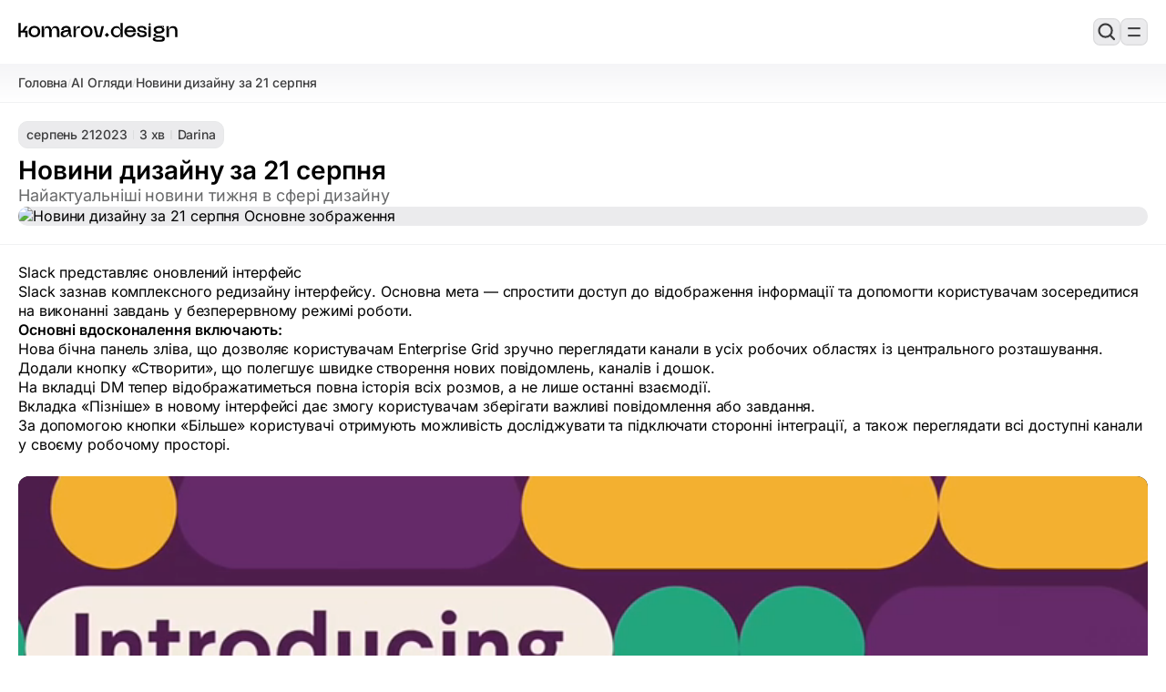

--- FILE ---
content_type: text/html; charset=utf-8
request_url: https://www.komarov.design/novini-dizainu-za-21-sierpnia/
body_size: 13923
content:
<!DOCTYPE html>
<html lang="uk" class="auto" >

<head>
  <meta charset="UTF-8" />
  <title>Новини дизайну за 21 серпня</title>
  <meta name="viewport" content="width=device-width, initial-scale=1.0, maximum-scale=3" />
  <meta name="HandheldFriendly" content="True" />
  <link rel="apple-touch-icon" href="https://www.komarov.design/content/images/2020/10/Komarov.png" />

  <link rel="preload" as="style" href="https://www.komarov.design/assets/built/screen.min.css?v=7bf5a0c1fb">
  <link rel="stylesheet" href="https://www.komarov.design/assets/built/screen.min.css?v=7bf5a0c1fb" />

  <link rel="preconnect" href="https://fonts.googleapis.com">
  <link rel="preconnect" href="https://fonts.gstatic.com" crossorigin>
  <link href="https://fonts.googleapis.com/css2?family=DM+Mono:ital,wght@0,300;0,400;0,500;1,300;1,400;1,500&display=swap" rel="stylesheet">
  <link rel="stylesheet" href="https://www.komarov.design/assets/built/post.min.css?v=7bf5a0c1fb" />

  

  <meta name="description" content="Найактуальніші новини тижня в сфері дизайну">
    <link rel="icon" href="https://www.komarov.design/content/images/size/w256h256/2020/10/Komarov.png" type="image/png">
    <link rel="canonical" href="https://www.komarov.design/novini-dizainu-za-21-sierpnia/">
    <meta name="referrer" content="no-referrer-when-downgrade">
    
    <meta property="og:site_name" content="Komarov.Design — AI для дизайнерів: інструменти, гайди, огляди">
    <meta property="og:type" content="article">
    <meta property="og:title" content="Новини дизайну за 21 серпня">
    <meta property="og:description" content="Найактуальніші новини тижня в сфері дизайну">
    <meta property="og:url" content="https://www.komarov.design/novini-dizainu-za-21-sierpnia/">
    <meta property="og:image" content="https://www.komarov.design/content/images/size/w1200/2023/08/-------------21.jpg">
    <meta property="article:published_time" content="2023-08-21T14:19:19.000Z">
    <meta property="article:modified_time" content="2023-09-04T15:05:51.000Z">
    <meta property="article:tag" content="AI Огляди">
    
    <meta property="article:publisher" content="https://www.facebook.com/designkomarov/">
    <meta name="twitter:card" content="summary_large_image">
    <meta name="twitter:title" content="Новини дизайну за 21 серпня">
    <meta name="twitter:description" content="Найактуальніші новини тижня в сфері дизайну">
    <meta name="twitter:url" content="https://www.komarov.design/novini-dizainu-za-21-sierpnia/">
    <meta name="twitter:image" content="https://www.komarov.design/content/images/size/w1200/2023/08/-------------21.jpg">
    <meta name="twitter:label1" content="Written by">
    <meta name="twitter:data1" content="Darina">
    <meta name="twitter:label2" content="Filed under">
    <meta name="twitter:data2" content="AI Огляди">
    <meta property="og:image:width" content="1200">
    <meta property="og:image:height" content="900">
    
    <script type="application/ld+json">
{
    "@context": "https://schema.org",
    "@type": "Article",
    "publisher": {
        "@type": "Organization",
        "name": "Komarov.Design — AI для дизайнерів: інструменти, гайди, огляди",
        "url": "https://www.komarov.design/",
        "logo": {
            "@type": "ImageObject",
            "url": "https://www.komarov.design/content/images/2025/10/komarov.design.svg"
        }
    },
    "author": {
        "@type": "Person",
        "name": "Darina",
        "image": {
            "@type": "ImageObject",
            "url": "https://www.komarov.design/content/images/2022/02/icon-512x512.png",
            "width": 512,
            "height": 512
        },
        "url": "https://www.komarov.design/author/darina/",
        "sameAs": []
    },
    "headline": "Новини дизайну за 21 серпня",
    "url": "https://www.komarov.design/novini-dizainu-za-21-sierpnia/",
    "datePublished": "2023-08-21T14:19:19.000Z",
    "dateModified": "2023-09-04T15:05:51.000Z",
    "image": {
        "@type": "ImageObject",
        "url": "https://www.komarov.design/content/images/size/w1200/2023/08/-------------21.jpg",
        "width": 1200,
        "height": 900
    },
    "keywords": "AI Огляди",
    "description": "Найактуальніші новини тижня в сфері дизайну",
    "mainEntityOfPage": "https://www.komarov.design/novini-dizainu-za-21-sierpnia/"
}
    </script>

    <meta name="generator" content="Ghost 6.13">
    <link rel="alternate" type="application/rss+xml" title="Komarov.Design — AI для дизайнерів: інструменти, гайди, огляди" href="https://www.komarov.design/blog/rss/">
    <script defer src="https://cdn.jsdelivr.net/ghost/portal@~2.56/umd/portal.min.js" data-i18n="true" data-ghost="https://www.komarov.design/" data-key="67a2feb12dd88334dd92157bf0" data-api="https://egor.ghost.io/ghost/api/content/" data-locale="uk" crossorigin="anonymous"></script><style id="gh-members-styles">.gh-post-upgrade-cta-content,
.gh-post-upgrade-cta {
    display: flex;
    flex-direction: column;
    align-items: center;
    font-family: -apple-system, BlinkMacSystemFont, 'Segoe UI', Roboto, Oxygen, Ubuntu, Cantarell, 'Open Sans', 'Helvetica Neue', sans-serif;
    text-align: center;
    width: 100%;
    color: #ffffff;
    font-size: 16px;
}

.gh-post-upgrade-cta-content {
    border-radius: 8px;
    padding: 40px 4vw;
}

.gh-post-upgrade-cta h2 {
    color: #ffffff;
    font-size: 28px;
    letter-spacing: -0.2px;
    margin: 0;
    padding: 0;
}

.gh-post-upgrade-cta p {
    margin: 20px 0 0;
    padding: 0;
}

.gh-post-upgrade-cta small {
    font-size: 16px;
    letter-spacing: -0.2px;
}

.gh-post-upgrade-cta a {
    color: #ffffff;
    cursor: pointer;
    font-weight: 500;
    box-shadow: none;
    text-decoration: underline;
}

.gh-post-upgrade-cta a:hover {
    color: #ffffff;
    opacity: 0.8;
    box-shadow: none;
    text-decoration: underline;
}

.gh-post-upgrade-cta a.gh-btn {
    display: block;
    background: #ffffff;
    text-decoration: none;
    margin: 28px 0 0;
    padding: 8px 18px;
    border-radius: 4px;
    font-size: 16px;
    font-weight: 600;
}

.gh-post-upgrade-cta a.gh-btn:hover {
    opacity: 0.92;
}</style>
    <script defer src="https://cdn.jsdelivr.net/ghost/sodo-search@~1.8/umd/sodo-search.min.js" data-key="67a2feb12dd88334dd92157bf0" data-styles="https://cdn.jsdelivr.net/ghost/sodo-search@~1.8/umd/main.css" data-sodo-search="https://egor.ghost.io/" data-locale="uk" crossorigin="anonymous"></script>
    
    <link href="https://www.komarov.design/webmentions/receive/" rel="webmention">
    <script defer src="/public/member-attribution.min.js?v=7bf5a0c1fb"></script>
    <script defer src="/public/ghost-stats.min.js?v=7bf5a0c1fb" data-stringify-payload="false" data-datasource="analytics_events" data-storage="localStorage" data-host="https://www.komarov.design/.ghost/analytics/api/v1/page_hit"  tb_site_uuid="617e99c7-cc42-4a80-9183-7a1d7169b8dc" tb_post_uuid="cb361bc1-4082-4e0e-8596-a692791925b0" tb_post_type="post" tb_member_uuid="undefined" tb_member_status="undefined"></script><style>:root {--ghost-accent-color: #15171A;}</style>
     <script async src="https://pagead2.googlesyndication.com/pagead/js/adsbygoogle.js?client=ca-pub-6036681037144592"
     crossorigin="anonymous"></script>



<!-- Privacy-friendly analytics by Plausible -->
<script async src="https://plausible.io/js/pa-S-bXLEUxhaQtVGWd6CML9.js"></script>
<script>
  window.plausible=window.plausible||function(){(plausible.q=plausible.q||[]).push(arguments)},plausible.init=plausible.init||function(i){plausible.o=i||{}};
  plausible.init()
</script>



<script>
var search_api_key = '93d7a0b705f0dc1722cc857393'; 
</script>


<script>
window.pvs?.initTOC?.();
</script>

<script>
window.pvs?.disableLightbox?.();
</script>

<!-- Global site tag (gtag.js) - Google Analytics -->
<script async src="https://www.googletagmanager.com/gtag/js?id=G-TGR2WMCJX4"></script>
<script>
  window.dataLayer = window.dataLayer || [];
  function gtag(){dataLayer.push(arguments);}
  gtag('js', new Date());

  gtag('config', 'G-TGR2WMCJX4');
</script>


<style>
  :root{
    --header-logo-size:21px!important;
   }
</style>



  


<meta name="p:domain_verify" content="31dfdb2ea889005e4b0aef2588ffec58"/>


<!-- Free Cookie Consent Notice Banner by ComplyDog at https://complydog.com/free-cookie-consent-banner -->


<script type="text/javascript">
  (function(c,d,o,g){c.cdogSettings={version:"1.0.0"};o=d.getElementsByTagName("head")[0];g=d.createElement("script");g.async=1;g.src="https://app.complydog.com/cookie-consent-tool.js"+"?v="+c.cdogSettings.version+"&website="+window.location.href;g.setAttribute("cdog-campaign", c.cdogSettings.campaignId);!c.cdogInit?o.appendChild(g):"";})(window,document);
  window.cdogLocalSettings = { "campaign": {"design":{"theme":{"buttons":{"color":"#FFFFFF","backgroundColor":"#1C1C1C","borderRadius":"3px"},"cookieWidget":{"color":"#000000","backgroundColor":"#FFFFFF","borderRadius":"12px","maxWidth":"380px"},"globalPrimaryText":{"color":"#1C1C1C"},"globalBodyBackground":{"backgroundColor":"#FFFFFF"}}},"cookieWindow":{"privacyPreferenceCenterText":"Контролюйте свою конфіденційність","disclaimerText":"Веб-сайти можуть зберігати або отримувати інформацію у вашому браузері, переважно у формі файлів cookie. Ця інформація використовується для персоналізації вашого досвіду і зазвичай не пов'язана з вашою особистістю. Ви можете заборонити використання певних типів файлів cookie, але це може вплинути на ваш досвід використання веб-сайту. Дізнайтеся більше і змініть налаштування, натиснувши на різні категорії.","manageConsentPreferencesText":"Виберіть, які файли cookie дозволити","confirmMyChoicesText":"Підтвердити мій вибір","cookiesTypeStrictlyNecessary":"Строго необхідні","cookiesTypeStrictlyNecessaryText":"Строго необхідні файли cookie забезпечують функціональність веб-сайту і не можуть бути вимкнені. Вони зазвичай встановлюються у відповідь на ваші дії, такі як налаштування конфіденційності, вхід в систему або заповнення форм. Ви можете заблокувати або отримувати сповіщення про ці файли cookie, але деякі функції веб-сайту можуть не працювати. Ці файли cookie не зберігають особисту інформацію.","cookiesTypePerformance":"Продуктивність","cookiesTypePerformanceText":"Файли cookie продуктивності відстежують відвідування сайту та джерела трафіку для вимірювання та покращення продуктивності сайту. Вони надають інформацію про популярні сторінки та поведінку відвідувачів. Зібрана інформація є анонімною. Якщо ви не дозволите ці файли cookie, ми не знатимемо, коли ви відвідували сайт, і не зможемо моніторити його продуктивність.","cookiesTypeTargeting":"Цільові","cookiesTypeTargetingText":"Цільові файли cookie можуть бути встановлені нашими рекламними партнерами на нашому сайті. Вони використовують їх для створення профілю ваших інтересів та показу відповідних оголошень на інших сайтах. Вони не зберігають особисту інформацію, але використовують унікальний ідентифікатор вашого браузера та інтернет-пристрою. Без цих файлів cookie ви будете бачити менше цільових оголошень.","cookiesTypeFunctional":"Функціональні","cookiesTypeFunctionalText":"Функціональні файли cookie покращують ваш досвід користування веб-сайтом за допомогою розширеної функціональності та персоналізації. Вони встановлюються нами або сторонніми постачальниками. Без них деякі або всі ці служби можуть працювати неправильно."},"cookieWidget":{"placement":"br","icon":"default","description":"Ми використовуємо файли cookie як невід'ємну частину нашого веб-сайту.","customizeSettingsText":"Налаштувати параметри","allowAllText":"Дозволити всі","allowOnlyNecessaryText":"Дозволити тільки необхідні","manageSettingsText":"Керувати налаштуваннями","iconImageUrl":"data:image/svg+xml,%3Csvg xmlns='http://www.w3.org/2000/svg' height='24' viewBox='0 0 24 24' width='24'%3E%3Cpath d='m12.078 0c6.587.042 11.922 5.403 11.922 12 0 6.623-5.377 12-12 12s-12-5.377-12-12c3.887 1.087 7.388-2.393 6-6 4.003.707 6.786-2.722 6.078-6zm1.422 17c.828 0 1.5.672 1.5 1.5s-.672 1.5-1.5 1.5-1.5-.672-1.5-1.5.672-1.5 1.5-1.5zm-6.837-3c1.104 0 2 .896 2 2s-.896 2-2 2-2-.896-2-2 .896-2 2-2zm11.337-3c1.104 0 2 .896 2 2s-.896 2-2 2-2-.896-2-2 .896-2 2-2zm-6-1c.552 0 1 .448 1 1s-.448 1-1 1-1-.448-1-1 .448-1 1-1zm-9-3c.552 0 1 .448 1 1s-.448 1-1 1-1-.448-1-1 .448-1 1-1zm13.5-2c.828 0 1.5.672 1.5 1.5s-.672 1.5-1.5 1.5-1.5-.672-1.5-1.5.672-1.5 1.5-1.5zm-15-2c.828 0 1.5.672 1.5 1.5s-.672 1.5-1.5 1.5-1.5-.672-1.5-1.5.672-1.5 1.5-1.5zm6-2c.828 0 1.5.672 1.5 1.5s-.672 1.5-1.5 1.5-1.5-.672-1.5-1.5.672-1.5 1.5-1.5zm-3.5-1c.552 0 1 .448 1 1s-.448 1-1 1-1-.448-1-1 .448-1 1-1z' fill='%23b9926b' fill-rule='evenodd'/%3E%3C/svg%3E"}}, "cookieTool": true}
</script>

<script type="text/plain" data-cookie-consent="functional">
 (function(g,r,s,f){
   g.grsfSettings={campaignId:'p9josq',version:'2.0.0'};
   s=r.getElementsByTagName('head')[0];
   f=r.createElement('script');
   f.async=1;
   f.src='https://app.growsurf.com/growsurf.js'+'?v='+g.grsfSettings.version;
   f.setAttribute('grsf-campaign', g.grsfSettings.campaignId);
   !g.grsfInit?s.appendChild(f):'';
 })(window,document);
</script>



<script>
window.pvs?.addNavIcon?.(
    'Головна',
    '<svg xmlns="http://www.w3.org/2000/svg" width="24" height="24" viewBox="0 0 24 24" fill="none" stroke="currentColor" stroke-width="2" stroke-linecap="round" stroke-linejoin="round" class="lucide lucide-house-icon lucide-house"><path d="M15 21v-8a1 1 0 0 0-1-1h-4a1 1 0 0 0-1 1v8"/><path d="M3 10a2 2 0 0 1 .709-1.528l7-6a2 2 0 0 1 2.582 0l7 6A2 2 0 0 1 21 10v9a2 2 0 0 1-2 2H5a2 2 0 0 1-2-2z"/></svg>'
);

window.pvs?.addNavIcon?.(
    'Дизайн',
    '<svg xmlns="http://www.w3.org/2000/svg" width="24" height="24" viewBox="0 0 24 24" fill="none" stroke="currentColor" stroke-width="2" stroke-linecap="round" stroke-linejoin="round" class="lucide lucide-pencil-ruler-icon lucide-pencil-ruler"><path d="M13 7 8.7 2.7a2.41 2.41 0 0 0-3.4 0L2.7 5.3a2.41 2.41 0 0 0 0 3.4L7 13"/><path d="m8 6 2-2"/><path d="m18 16 2-2"/><path d="m17 11 4.3 4.3c.94.94.94 2.46 0 3.4l-2.6 2.6c-.94.94-2.46.94-3.4 0L11 17"/><path d="M21.174 6.812a1 1 0 0 0-3.986-3.987L3.842 16.174a2 2 0 0 0-.5.83l-1.321 4.352a.5.5 0 0 0 .623.622l4.353-1.32a2 2 0 0 0 .83-.497z"/><path d="m15 5 4 4"/></svg>'
);

window.pvs?.addNavIcon?.(
    'AI',
    '<svg xmlns="http://www.w3.org/2000/svg" width="24" height="24" viewBox="0 0 24 24" fill="none" stroke="currentColor" stroke-width="2" stroke-linecap="round" stroke-linejoin="round" class="lucide lucide-cpu-icon lucide-cpu"><path d="M12 20v2"/><path d="M12 2v2"/><path d="M17 20v2"/><path d="M17 2v2"/><path d="M2 12h2"/><path d="M2 17h2"/><path d="M2 7h2"/><path d="M20 12h2"/><path d="M20 17h2"/><path d="M20 7h2"/><path d="M7 20v2"/><path d="M7 2v2"/><rect x="4" y="4" width="16" height="16" rx="2"/><rect x="8" y="8" width="8" height="8" rx="1"/></svg>'
);
</script>




    <link rel="preconnect" href="https://fonts.bunny.net"><link rel="stylesheet" href="https://fonts.bunny.net/css?family=inter:400,500,600"><style>:root {--gh-font-heading: Inter;--gh-font-body: Inter;}</style>
</head>

<body class="post-template tag-ai-reviews gh-font-heading-inter gh-font-body-inter">
  <div class="site-wrapper">
    <aside class="left-sidebar">
    <div class="left-sidebar-top">
        <div class="brand">
            
    <a href='/' class='logo' role='link' aria-label='Перейти на головну сторінку'>
      <img
        class="logo-image light-logo"
        src="https://www.komarov.design/content/images/2025/10/komarov.design.svg"
        alt="Komarov.Design — AI для дизайнерів: інструменти, гайди, огляди Logo"
      />
    </a>


            <div class="left-sidebar-brand-buttons">
                <button data-ghost-search class="search-button secondary-button square"  aria-label="Пошук...">
    <svg stroke='currentColor' stroke-width='24' stroke-linecap='round' stroke-linejoin='round' xmlns='http://www.w3.org/2000/svg' width='24' height='24' fill='none' viewBox='0 0 24 24'>
  <path stroke='currentColor' stroke-linecap='round' stroke-linejoin='round' stroke-width='2.2' d='M15.553 15.553a7.06 7.06 0 1 0-9.985-9.985 7.06 7.06 0 0 0 9.985 9.985m0 0L20 20' />
</svg></button>                <button class='secondary-button mobile-menu-button square' aria-controls='mobileMenu' aria-label='Відкрити мобільне меню'>
  <span class='first-line'></span>
  <span class='last-line'></span>
</button>            </div>
        </div>
          <nav class='navbar auto-scrollbar' aria-label='Main Navigation'>
    

<a href="https://www.komarov.design/" class="nav-menu-item ">
  <div class="nav-menu-item-left">
    <span class="nav-menu-item-icon"></span>
    <span class="nav-menu-item-text">Головна</span>
  </div>
  <span class='nav-menu-item-info'>






</span></a>
<a href="https://www.komarov.design/blog/" class="nav-menu-item ">
  <div class="nav-menu-item-left">
    <span class="nav-menu-item-icon"></span>
    <span class="nav-menu-item-text">Блог</span>
  </div>
  <span class='nav-menu-item-info'>






      1154
</span></a>
<a href="https://www.komarov.design/tag/readings/" class="nav-menu-item ">
  <div class="nav-menu-item-left">
    <span class="nav-menu-item-icon"></span>
    <span class="nav-menu-item-text">Сторібук</span>
  </div>
  <span class='nav-menu-item-info'>






</span></a>
<a href="https://www.komarov.design/tag/podcasts/" class="nav-menu-item ">
  <div class="nav-menu-item-left">
    <span class="nav-menu-item-icon"></span>
    <span class="nav-menu-item-text">Подкасти</span>
  </div>
  <span class='nav-menu-item-info'>






</span></a>


  </nav>
    </div>

    <div class="left-sidebar-bottom">
        <a 
    href="javascript:" 
    data-portal="signin" 
    role="button" 
    class="primary-button sign-button"
>
    <div class="button-left">
        <svg stroke='currentColor' stroke-width='24' stroke-linecap='round' stroke-linejoin='round' xmlns='http://www.w3.org/2000/svg' width='24' height='24' fill='none' viewBox='0 0 24 24'>
  <rect width='14.478' height='12.87' x='4.761' y='8.38' stroke='currentColor' stroke-linecap='round' stroke-linejoin='round' stroke-width='2.2' rx='4' />
  <path stroke='currentColor' stroke-linecap='round' stroke-linejoin='round' stroke-width='2.2' d='M15.217 8.38V5.967A3.217 3.217 0 0 0 12 2.75v0a3.217 3.217 0 0 0-3.217 3.217V8.38' />
  <circle stroke='currentColor' stroke-width='0.7000000000000002' stroke-linecap='round' stroke-linejoin='round' cx='12' cy='14.815' r='1.5' fill='currentColor' />
</svg>        Приєднатися до спільноти
    </div>
    <div class="button-right">
        <svg xmlns='http://www.w3.org/2000/svg' width='24' height='24' viewBox='0 0 24 24' fill='none' stroke='currentColor' stroke-width='2.5' stroke-linecap='round' stroke-linejoin='round'>
  <path d='M5 12h13M12 5l7 7-7 7' />
</svg>    </div> 
</a>
                    </div>
</aside>
    <main class="main">
        <nav class='breadcrumbs' aria-label='Breadcrumb'>
  <a href='https://www.komarov.design'>
    <span>
      Головна
    </span>
  </a>
    <i>
      /
    </i>

      <a href='/tag/ai-reviews/'>
        <span>
          AI Огляди
        </span>
      </a>
    <i>
      /
    </i>
    <p>
      Новини дизайну за 21 серпня
    </p>








</nav>
  <header class="post-header 
   
   
   
  ">

  <div class="post-header-texts">

    <div class="post-meta">

      <time class="post-date">
        <span>серпень 21</span>
        <span class="date-year">2023</span>
      </time>

      <i></i>
      <span class="post-reading-time">
        3 хв
      </span>

      <i></i>
      <a href="/author/darina/" class="post-author">Darina</a>

    </div>

    <h1 class="post-title" aria-label="Заголовок статті">
      Новини дизайну за 21 серпня
    </h1>

    <p class="post-excerpt" aria-label="Короткий опис">
      Найактуальніші новини тижня в сфері дизайну
    </p>



  </div>

  <div class="post-header-image-container">

    <figure class="post-image shadow-image">
      <img
        class="lazy"
        src="/content/images/size/w96/format/avif/2023/08/-------------21.jpg"
        data-src="/content/images/size/w1200/format/avif/2023/08/-------------21.jpg"
        alt="Новини дизайну за 21 серпня Основне зображення"
      />
      <span class="lazy-bg"></span>
    </figure>


  </div>

</header>
  <section class="container post-content">
    <article class="content" role="article" aria-label="Вміст статті">
        <h2 id="slack-%D0%BF%D1%80%D0%B5%D0%B4%D1%81%D1%82%D0%B0%D0%B2%D0%BB%D1%8F%D1%94-%D0%BE%D0%BD%D0%BE%D0%B2%D0%BB%D0%B5%D0%BD%D0%B8%D0%B9-%D1%96%D0%BD%D1%82%D0%B5%D1%80%D1%84%D0%B5%D0%B9%D1%81">Slack представляє оновлений інтерфейс </h2><p>Slack зазнав комплексного редизайну інтерфейсу. Основна мета — спростити доступ до відображення інформації та допомогти користувачам зосередитися на виконанні завдань у безперервному режимі роботи. </p><p><strong>Основні вдосконалення включають:</strong></p><ul><li>Нова бічна панель зліва, що дозволяє користувачам Enterprise Grid зручно переглядати канали в усіх робочих областях із центрального розташування.</li><li>Додали кнопку «Створити», що полегшує швидке створення нових повідомлень, каналів і дошок.</li><li>На вкладці DM тепер відображатиметься повна історія всіх розмов, а не лише останні взаємодії.</li><li>Вкладка «Пізніше» в новому інтерфейсі дає змогу користувачам зберігати важливі повідомлення або завдання.</li><li>За допомогою кнопки «Більше» користувачі отримують можливість досліджувати та підключати сторонні інтеграції, а також переглядати всі доступні канали у своєму робочому просторі.</li></ul><figure class="kg-card kg-video-card"><div class="kg-video-container"><video src="https://www.komarov.design/content/media/2023/08/IMG_1164.MP4" poster="https://img.spacergif.org/v1/848x464/0a/spacer.png" width="848" height="464" loop autoplay muted playsinline preload="metadata" style="background: transparent url('https://www.komarov.design/content/images/2023/08/media-thumbnail-ember1360.jpg') 50% 50% / cover no-repeat;" /></video><div class="kg-video-overlay"><button class="kg-video-large-play-icon"><svg xmlns="http://www.w3.org/2000/svg" viewBox="0 0 24 24"><path d="M23.14 10.608 2.253.164A1.559 1.559 0 0 0 0 1.557v20.887a1.558 1.558 0 0 0 2.253 1.392L23.14 13.393a1.557 1.557 0 0 0 0-2.785Z"/></svg></button></div><div class="kg-video-player-container kg-video-hide"><div class="kg-video-player"><button class="kg-video-play-icon"><svg xmlns="http://www.w3.org/2000/svg" viewBox="0 0 24 24"><path d="M23.14 10.608 2.253.164A1.559 1.559 0 0 0 0 1.557v20.887a1.558 1.558 0 0 0 2.253 1.392L23.14 13.393a1.557 1.557 0 0 0 0-2.785Z"/></svg></button><button class="kg-video-pause-icon kg-video-hide"><svg xmlns="http://www.w3.org/2000/svg" viewBox="0 0 24 24"><rect x="3" y="1" width="7" height="22" rx="1.5" ry="1.5"/><rect x="14" y="1" width="7" height="22" rx="1.5" ry="1.5"/></svg></button><span class="kg-video-current-time">0:00</span><div class="kg-video-time">/<span class="kg-video-duration"></span></div><input type="range" class="kg-video-seek-slider" max="100" value="0"><button class="kg-video-playback-rate">1&#215;</button><button class="kg-video-unmute-icon"><svg xmlns="http://www.w3.org/2000/svg" viewBox="0 0 24 24"><path d="M15.189 2.021a9.728 9.728 0 0 0-7.924 4.85.249.249 0 0 1-.221.133H5.25a3 3 0 0 0-3 3v2a3 3 0 0 0 3 3h1.794a.249.249 0 0 1 .221.133 9.73 9.73 0 0 0 7.924 4.85h.06a1 1 0 0 0 1-1V3.02a1 1 0 0 0-1.06-.998Z"/></svg></button><button class="kg-video-mute-icon kg-video-hide"><svg xmlns="http://www.w3.org/2000/svg" viewBox="0 0 24 24"><path d="M16.177 4.3a.248.248 0 0 0 .073-.176v-1.1a1 1 0 0 0-1.061-1 9.728 9.728 0 0 0-7.924 4.85.249.249 0 0 1-.221.133H5.25a3 3 0 0 0-3 3v2a3 3 0 0 0 3 3h.114a.251.251 0 0 0 .177-.073ZM23.707 1.706A1 1 0 0 0 22.293.292l-22 22a1 1 0 0 0 0 1.414l.009.009a1 1 0 0 0 1.405-.009l6.63-6.631A.251.251 0 0 1 8.515 17a.245.245 0 0 1 .177.075 10.081 10.081 0 0 0 6.5 2.92 1 1 0 0 0 1.061-1V9.266a.247.247 0 0 1 .073-.176Z"/></svg></button><input type="range" class="kg-video-volume-slider" max="100" value="100"></div></div></div></figure><h2 id="whatsapp-%D0%B4%D0%BE%D0%B4%D0%B0%D1%94-%D0%BF%D1%96%D0%B4%D1%82%D1%80%D0%B8%D0%BC%D0%BA%D1%83-hd-%D1%84%D0%BE%D1%82%D0%BE%D0%B3%D1%80%D0%B0%D1%84%D1%96%D0%B9">WhatsApp додає підтримку HD-фотографій</h2><p>WhatsApp продовжує працювати над інноваціями. Нещодавно туди додали можливість записувати кружочки, а тепер додали можливість відправляти фото в HD. Перемикач з'явиться в режимі редагування після оновлення додатку. Аналогічну функцію обіцяють додати для відео.</p><figure class="kg-card kg-video-card"><div class="kg-video-container"><video src="https://www.komarov.design/content/media/2023/08/IMG_1366.MP4" poster="https://img.spacergif.org/v1/720x720/0a/spacer.png" width="720" height="720" loop autoplay muted playsinline preload="metadata" style="background: transparent url('https://www.komarov.design/content/images/2023/08/media-thumbnail-ember1422.jpg') 50% 50% / cover no-repeat;" /></video><div class="kg-video-overlay"><button class="kg-video-large-play-icon"><svg xmlns="http://www.w3.org/2000/svg" viewBox="0 0 24 24"><path d="M23.14 10.608 2.253.164A1.559 1.559 0 0 0 0 1.557v20.887a1.558 1.558 0 0 0 2.253 1.392L23.14 13.393a1.557 1.557 0 0 0 0-2.785Z"/></svg></button></div><div class="kg-video-player-container kg-video-hide"><div class="kg-video-player"><button class="kg-video-play-icon"><svg xmlns="http://www.w3.org/2000/svg" viewBox="0 0 24 24"><path d="M23.14 10.608 2.253.164A1.559 1.559 0 0 0 0 1.557v20.887a1.558 1.558 0 0 0 2.253 1.392L23.14 13.393a1.557 1.557 0 0 0 0-2.785Z"/></svg></button><button class="kg-video-pause-icon kg-video-hide"><svg xmlns="http://www.w3.org/2000/svg" viewBox="0 0 24 24"><rect x="3" y="1" width="7" height="22" rx="1.5" ry="1.5"/><rect x="14" y="1" width="7" height="22" rx="1.5" ry="1.5"/></svg></button><span class="kg-video-current-time">0:00</span><div class="kg-video-time">/<span class="kg-video-duration"></span></div><input type="range" class="kg-video-seek-slider" max="100" value="0"><button class="kg-video-playback-rate">1&#215;</button><button class="kg-video-unmute-icon"><svg xmlns="http://www.w3.org/2000/svg" viewBox="0 0 24 24"><path d="M15.189 2.021a9.728 9.728 0 0 0-7.924 4.85.249.249 0 0 1-.221.133H5.25a3 3 0 0 0-3 3v2a3 3 0 0 0 3 3h1.794a.249.249 0 0 1 .221.133 9.73 9.73 0 0 0 7.924 4.85h.06a1 1 0 0 0 1-1V3.02a1 1 0 0 0-1.06-.998Z"/></svg></button><button class="kg-video-mute-icon kg-video-hide"><svg xmlns="http://www.w3.org/2000/svg" viewBox="0 0 24 24"><path d="M16.177 4.3a.248.248 0 0 0 .073-.176v-1.1a1 1 0 0 0-1.061-1 9.728 9.728 0 0 0-7.924 4.85.249.249 0 0 1-.221.133H5.25a3 3 0 0 0-3 3v2a3 3 0 0 0 3 3h.114a.251.251 0 0 0 .177-.073ZM23.707 1.706A1 1 0 0 0 22.293.292l-22 22a1 1 0 0 0 0 1.414l.009.009a1 1 0 0 0 1.405-.009l6.63-6.631A.251.251 0 0 1 8.515 17a.245.245 0 0 1 .177.075 10.081 10.081 0 0 0 6.5 2.92 1 1 0 0 0 1.061-1V9.266a.247.247 0 0 1 .073-.176Z"/></svg></button><input type="range" class="kg-video-volume-slider" max="100" value="100"></div></div></div></figure><h2 id="%D1%84%D0%BE%D0%BD%D0%B4-projector-institute-%D1%81%D1%82%D0%B2%D0%BE%D1%80%D0%B8%D0%B2-%D0%B0%D0%B1%D0%B5%D1%82%D0%BA%D1%83-%D0%BC%D0%BE%D0%B4%D0%B5%D1%80%D0%BD%D0%B8%D1%85-%D1%83%D0%BA%D1%80%D0%B0%D1%97%D0%BD%D1%81%D1%8C%D0%BA%D0%B8%D1%85-%D1%88%D1%80%D0%B8%D1%84%D1%82%D1%96%D0%B2">Фонд Projector Institute створив абетку модерних українських шрифтів</h2><p>Фонд Projector Institute розробив абетку модерних українських шрифтів під назвою «<a href="https://abetkaua.com/">Шрифтова абетка української ідентичності</a>». На сайті пропонують ознайомитися з 33 шрифтами й з часом повністю перейти на їхнє використання замість шрифтів російського походження.</p><figure class="kg-card kg-image-card"><img src="https://www.komarov.design/content/images/2023/08/image-99.png" class="kg-image" alt loading="lazy" width="2000" height="1171" srcset="https://www.komarov.design/content/images/size/w600/2023/08/image-99.png 600w, https://www.komarov.design/content/images/size/w1000/2023/08/image-99.png 1000w, https://www.komarov.design/content/images/size/w1600/2023/08/image-99.png 1600w, https://www.komarov.design/content/images/2023/08/image-99.png 2360w" sizes="(min-width: 720px) 720px"></figure><p>Мета такої ініціативи – популяризувати шрифти українських дизайнерів і розповісти про символи української державності.</p><p>На сайті проєкту можна знайти історії про те, як дизайнери створювали шрифти. Наприклад, поштовхом для розробки гарнітури Old Kharkiv стала фотографія з Харкова першої половини XX століття, яку випадково знайшов у мережі графічний дизайнер Богдан Гдаль.</p><h2 id="%D0%B2-%D1%83%D0%BA%D1%80%D0%B0%D1%97%D0%BD%D1%96-%D1%85%D0%BE%D1%87%D1%83%D1%82%D1%8C-%D0%B7%D0%B0%D0%B1%D0%BE%D1%80%D0%BE%D0%BD%D0%B8%D1%82%D0%B8-%D1%80%D0%BE%D1%81%D1%96%D0%B9%D1%81%D1%8C%D0%BA%D0%B8%D0%B9-%D1%88%D1%80%D0%B8%D1%84%D1%82-%C2%AB%D1%96%D0%B6%D0%B8%D1%86%D1%8F%C2%BB-%D0%B2-%D0%BE%D1%84%D1%96%D1%86%D1%96%D0%B9%D0%BD%D0%B8%D1%85-%D0%B4%D0%BE%D0%BA%D1%83%D0%BC%D0%B5%D0%BD%D1%82%D0%B0%D1%85">В Україні хочуть заборонити російський шрифт «Іжиця» в офіційних документах</h2><p>У Верховній Раді зареєстрували законопроєкт №9606 «Про припинення використання шрифтів російського походження в офіційних документах Верховної Ради України.</p><figure class="kg-card kg-image-card"><img src="https://www.komarov.design/content/images/2023/08/image-100.png" class="kg-image" alt loading="lazy" width="672" height="465" srcset="https://www.komarov.design/content/images/size/w600/2023/08/image-100.png 600w, https://www.komarov.design/content/images/2023/08/image-100.png 672w"></figure><p>Саме російську гарнітуру «Іжиця» використовують для оформлення почесних грамот, документів та вивісок установи. Зокрема, шрифт наразі використаний в оформленні таблички на будівлі Офісу президента України на вулиці Банковій у Києві, а також на багатьох зупинкових павільйонах. <br></p><figure class="kg-card kg-image-card"><img src="https://www.komarov.design/content/images/2023/08/image-101.png" class="kg-image" alt loading="lazy" width="755" height="396" srcset="https://www.komarov.design/content/images/size/w600/2023/08/image-101.png 600w, https://www.komarov.design/content/images/2023/08/image-101.png 755w" sizes="(min-width: 720px) 720px"></figure><p>Його пропонують замінити на український шрифт Volja, який уже використовують, зокрема, у відзнаках Головнокомандувача Збройних сил України.</p><h2 id="google-%D1%82%D0%B5%D1%81%D1%82%D1%83%D1%94-%D0%B5%D0%BB%D0%B5%D0%BA%D1%82%D1%80%D0%BE%D0%BD%D0%BD%D1%96-%D0%BF%D1%96%D0%B4%D0%BF%D0%B8%D1%81%D0%B8-%D0%B2-docs-%D1%82%D0%B0-%D0%BD%D0%B0-drive">Google тестує електронні підписи в Docs та на Drive</h2><p>Google анонсувала двотижневий період бета-тестування функції електронного підпису в Google Workspace. Нова функція стане в пригоді індивідуальним підприємцям і малому бізнесу, адже допоможе легко збирати та відстежувати цифрові підписи просто в документі без друку, підпису, сканування та надсилання електронною поштою для отримання підпису.</p><figure class="kg-card kg-image-card"><img src="https://www.komarov.design/content/images/2023/08/84fc7860-0aca-4e80-83bf-2bd83262ca27.jpeg.webp" class="kg-image" alt loading="lazy" width="1200" height="750" srcset="https://www.komarov.design/content/images/size/w600/2023/08/84fc7860-0aca-4e80-83bf-2bd83262ca27.jpeg.webp 600w, https://www.komarov.design/content/images/size/w1000/2023/08/84fc7860-0aca-4e80-83bf-2bd83262ca27.jpeg.webp 1000w, https://www.komarov.design/content/images/2023/08/84fc7860-0aca-4e80-83bf-2bd83262ca27.jpeg.webp 1200w" sizes="(min-width: 720px) 720px"></figure><h2 id="%D1%83%D0%BA%D1%80%D0%BF%D0%BE%D1%88%D1%82%D0%B0-%D0%B2%D0%B8%D0%BF%D1%83%D1%81%D1%82%D0%B8%D1%82%D1%8C-%D0%BC%D0%B0%D1%80%D0%BA%D1%83-%C2%AB%D1%83%D0%BA%D1%80%D0%B0%D1%97%D0%BD%D0%B0-%E2%80%93-%D0%BC%D0%B0%D1%82%D0%B8%C2%BB-%D0%B4%D0%BE-%D0%B4%D0%BD%D1%8F-%D0%BD%D0%B5%D0%B7%D0%B0%D0%BB%D0%B5%D0%B6%D0%BD%D0%BE%D1%81%D1%82%D1%96"><br>Укрпошта випустить марку «Україна – Мати» до Дня Незалежності</h2><p>Укрпошта повідомила про випуск марки «Україна – Мати» до Дня Незалежності України. Наразі розпочалося передзамовлення, а отримати їх можна буде 24 серпня. Дизайн розробляли у співпраці із художницею Зінаїдою Кубар.</p><figure class="kg-card kg-image-card"><img src="https://www.komarov.design/content/images/2023/08/image-102.png" class="kg-image" alt loading="lazy" width="794" height="447" srcset="https://www.komarov.design/content/images/size/w600/2023/08/image-102.png 600w, https://www.komarov.design/content/images/2023/08/image-102.png 794w" sizes="(min-width: 720px) 720px"></figure><p><em><em>«”Україна-мати” у своєму новому образі — це про переосмислення минулого, про нову епоху для кожного українця та українки, і, враховуючи реакцію за поребриком, відповідь на “кієв за трі дня”»</em>. </em>За словами Смілянського, марка спочатку мала «більш жорстке зображення», але на честь свята їй «додали чемності».</p><div class="kg-card kg-callout-card kg-callout-card-grey"><div class="kg-callout-emoji">🖤</div><div class="kg-callout-text">Якщо тобі сподобався цей матеріал, підпишись на наші соціальні мережі <a href="https://www.instagram.com/komarov.design/" rel="nofollow noreferrer noopener">Instagram</a> / <a href="https://www.facebook.com/designkomarov" rel="nofollow noreferrer noopener">Facebook</a> / <a href="https://www.linkedin.com/company/komarov-design" rel="nofollow noreferrer noopener">Linkedin</a> / <a href="https://t.me/+DbRfpadtFJNkYmNi">Telegram</a>. Там ти знайдеш більше цікавих матеріалів про дизайн.<br><br>💬 <a href="https://t.me/designchatua">Дизайн-чат</a></div></div><p><br><br></p><p><br></p>
    </article>
</section>
      <section class='container post-tags'>
      <h4 class='section-title'>
        <div class='section-title-left'>
          <span>
            Теги
          </span>
        </div>
      </h4>
      <div class='post-footer-tags'>
          <a href='/tag/ai-reviews/' class='post-footer-tag outline-button tag-635ff1b7b514f1003d3c8eda tag-ai-reviews' aria-label='AI Огляди'>
            <span class='post-footer-tag-name'>
              AI Огляди
            </span>
          </a>
      </div>
    </section>

  
<section class="container related">
    <p class="section-title">Схожі статті</p>
    <div class="loops">
        <article class="loop inset-hover     " role="article">

  <a class="loop-link" role="link" href="/recraft-ai-professional-svg-logo-vector-generator-designers-2025/" aria-label="Recraft AI: Професійний Генератор SVG-Логотипів і Векторної Графіки для Дизайнерів у 2025 Link"></a>

  <div class="loop-badges">






  </div>

    <figure class="loop-image shadow-image">
      <img class="lazy" src="/content/images/size/w96/format/avif/2025/12/CleanShot-2025-12-06-at-08.18.53@2x.jpg" data-src="/content/images/size/w600/format/avif/2025/12/CleanShot-2025-12-06-at-08.18.53@2x.jpg" alt="Recraft AI: Професійний Генератор SVG-Логотипів і Векторної Графіки для Дизайнерів у 2025 Основне зображення"/>
      <span class="lazy-bg"></span>
    </figure>

  <div class="loop-content">

    <h2 class="loop-title">Recraft AI: Професійний Генератор SVG-Логотипів і Векторної Графіки для Дизайнерів у 2025</h2>

      <p class="loop-excerpt">Recraft AI — революційна платформа для дизайнерів, що генерує SVG-логотипи, вектори та брендову графіку з точністю до пікселя. Топ-1 у світі.</p>

    <div class="loop-meta">
        <time class="loop-date">
          <span>грудень 06</span>
          <span class="date-year">2025</span>
        </time>

        <i>&#183;</i>
        <span class="loop-reading-time">
            20 хв
        </span>
      
    </div>

  </div>

    <hr class="loop-seperator">

</article>
        <article class="loop inset-hover     " role="article">

  <a class="loop-link" role="link" href="/pinterest-nazvav-5-triendovikh-koloriv-2025-2/" aria-label="Pinterest назвав 5 трендових кольорів 2025 Link"></a>

  <div class="loop-badges">






  </div>

    <figure class="loop-image shadow-image">
      <img class="lazy" src="/content/images/size/w96/format/avif/2025/01/pinterestpallette.jpg" data-src="/content/images/size/w600/format/avif/2025/01/pinterestpallette.jpg" alt="Pinterest назвав 5 трендових кольорів 2025 Основне зображення"/>
      <span class="lazy-bg"></span>
    </figure>

  <div class="loop-content">

    <h2 class="loop-title">Pinterest назвав 5 трендових кольорів 2025</h2>

      <p class="loop-excerpt">П’ять трендових кольорів, що стануть визначальними у 2025, впливаючи на колірні палітри креативної індустрії.</p>

    <div class="loop-meta">
        <time class="loop-date">
          <span>січень 28</span>
          <span class="date-year">2025</span>
        </time>

        <i>&#183;</i>
        <span class="loop-reading-time">
            2 хв
        </span>
      
    </div>

  </div>

    <hr class="loop-seperator">

</article>
        <article class="loop inset-hover     " role="article">

  <a class="loop-link" role="link" href="/dizain-pakuvannia-u-2025-8-gholovnikh-triendiv/" aria-label="Дизайн пакування у 2025: 8 головних трендів Link"></a>

  <div class="loop-badges">






  </div>

    <figure class="loop-image shadow-image">
      <img class="lazy" src="/content/images/size/w96/format/avif/2024/12/---------------------.jpg" data-src="/content/images/size/w600/format/avif/2024/12/---------------------.jpg" alt="Дизайн пакування у 2025: 8 головних трендів Основне зображення"/>
      <span class="lazy-bg"></span>
    </figure>

  <div class="loop-content">

    <h2 class="loop-title">Дизайн пакування у 2025: 8 головних трендів</h2>

      <p class="loop-excerpt">8 трендів дизайну пакування у 2025 року: геометричні вирізи, недбалі каракулі, градієнти, міні рамки тощо.</p>

    <div class="loop-meta">
        <time class="loop-date">
          <span>грудень 23</span>
          <span class="date-year">2024</span>
        </time>

        <i>&#183;</i>
        <span class="loop-reading-time">
            7 хв
        </span>
      
    </div>

  </div>

    <hr class="loop-seperator">

</article>
        <article class="loop inset-hover     " role="article">

  <a class="loop-link" role="link" href="/golovni-triendi-2025-u-dizaini-analitika-vid-canva/" aria-label="Головні тренди 2025 у дизайні: аналітика від Canva Link"></a>

  <div class="loop-badges">






  </div>

    <figure class="loop-image shadow-image">
      <img class="lazy" src="/content/images/size/w96/format/avif/2024/12/DesignTrends2025_resized.webp" data-src="/content/images/size/w600/format/avif/2024/12/DesignTrends2025_resized.webp" alt="Головні тренди 2025 у дизайні: аналітика від Canva Основне зображення"/>
      <span class="lazy-bg"></span>
    </figure>

  <div class="loop-content">

    <h2 class="loop-title">Головні тренди 2025 у дизайні: аналітика від Canva</h2>

      <p class="loop-excerpt">Звіт із прогнозами ключових дизайнерських трендів на 2025 рік.</p>

    <div class="loop-meta">
        <time class="loop-date">
          <span>грудень 20</span>
          <span class="date-year">2024</span>
        </time>

        <i>&#183;</i>
        <span class="loop-reading-time">
            3 хв
        </span>
      
    </div>

  </div>

    <hr class="loop-seperator">

</article>
    </div>
</section>





  
    </main>

    <aside class="right-sidebar">

  <div class="right-sidebar-top">
      <div class='sidebar-subscribe'>
    <div class='sidebar-subscribe-container'>
      <div class='sidebar-subscribe-header'>
        <h5 class='sidebar-subscribe-title'>
          Щотижневі поради та оновлення — прямо на вашу пошту.
        </h5>
      </div>

      <form class='sidebar-subscribe-form' data-members-form='subscribe'>
        <input data-members-email id='email' name='email' type='email' autocomplete='email' required placeholder='Електронна адреса' />
        <button class='primary-button' type='submit'>
          Підписатися
        </button>
        <p data-members-success class='sidebar-subscribe-success-message'>
          Перевірте свою електронну пошту та натисніть посилання, щоб завершити вхід.
        </p>
        <p data-members-error class='sidebar-subscribe-error-message'></p>
      </form>

      <div class='sidebar-subscribe-meta'>
        <span>
          ✨ Лише найцікавіше.
        </span>
      </div>
    </div>
  </div>
            <div class='sidebar-tags'>
      <h4 class='section-title'>
        <div class='section-title-left'>
          <span>
            Популярні теги
          </span>
        </div>
      </h4>
      <div class='sidebar-tags-grid'>
          <a class='sidebar-tag inset-hover-small' href='/tag/ai-tools/'>
              <figure class='sidebar-tag-image'>
                <img
                  class="lazy lazy-opacity"
                  src="/content/images/size/w96/format/avif/2020/11/1-2yexFL1rTvEVfCT1eW4oQw.png"
                  data-src="/content/images/size/w360/format/avif/2020/11/1-2yexFL1rTvEVfCT1eW4oQw.png"
                  alt="AI Інструменти Основне зображення"
                />
              </figure>
            <span class='sidebar-tag-name'>
              AI Інструменти
            </span>
          </a>
          <a class='sidebar-tag inset-hover-small' href='/tag/articles/'>
              <figure class='sidebar-tag-image'>
                <img
                  class="lazy lazy-opacity"
                  src="https://images.unsplash.com/photo-1541462608143-67571c6738dd?crop&#x3D;entropy&amp;cs&#x3D;tinysrgb&amp;fit&#x3D;max&amp;fm&#x3D;avif&amp;ixid&#x3D;M3wxMTc3M3wwfDF8c2VhcmNofDIwfHxkZXNpZ258ZW58MHx8fHwxNzU5NDgwNzcxfDA&amp;ixlib&#x3D;rb-4.1.0&amp;q&#x3D;80&amp;w&#x3D;96"
                  data-src="https://images.unsplash.com/photo-1541462608143-67571c6738dd?crop&#x3D;entropy&amp;cs&#x3D;tinysrgb&amp;fit&#x3D;max&amp;fm&#x3D;avif&amp;ixid&#x3D;M3wxMTc3M3wwfDF8c2VhcmNofDIwfHxkZXNpZ258ZW58MHx8fHwxNzU5NDgwNzcxfDA&amp;ixlib&#x3D;rb-4.1.0&amp;q&#x3D;80&amp;w&#x3D;360"
                  alt="Статті Основне зображення"
                />
              </figure>
            <span class='sidebar-tag-name'>
              Статті
            </span>
          </a>
          <a class='sidebar-tag inset-hover-small' href='/tag/ai-design/'>
              <figure class='sidebar-tag-image'>
                <img
                  class="lazy lazy-opacity"
                  src="/content/images/size/w96/format/avif/2023/01/IMG_3437.JPG"
                  data-src="/content/images/size/w360/format/avif/2023/01/IMG_3437.JPG"
                  alt="AI Дизайн Основне зображення"
                />
              </figure>
            <span class='sidebar-tag-name'>
              AI Дизайн
            </span>
          </a>
          <a class='sidebar-tag inset-hover-small' href='/tag/fonts/'>
              <figure class='sidebar-tag-image'>
                <img
                  class="lazy lazy-opacity"
                  src="https://images.unsplash.com/photo-1617050318658-a9a3175e34cb?crop&#x3D;entropy&amp;cs&#x3D;tinysrgb&amp;fit&#x3D;max&amp;fm&#x3D;avif&amp;ixid&#x3D;M3wxMTc3M3wwfDF8c2VhcmNofDExfHxmb250c3xlbnwwfHx8fDE3NTk0ODM4NjN8MA&amp;ixlib&#x3D;rb-4.1.0&amp;q&#x3D;80&amp;w&#x3D;96"
                  data-src="https://images.unsplash.com/photo-1617050318658-a9a3175e34cb?crop&#x3D;entropy&amp;cs&#x3D;tinysrgb&amp;fit&#x3D;max&amp;fm&#x3D;avif&amp;ixid&#x3D;M3wxMTc3M3wwfDF8c2VhcmNofDExfHxmb250c3xlbnwwfHx8fDE3NTk0ODM4NjN8MA&amp;ixlib&#x3D;rb-4.1.0&amp;q&#x3D;80&amp;w&#x3D;360"
                  alt="Шрифти Основне зображення"
                />
              </figure>
            <span class='sidebar-tag-name'>
              Шрифти
            </span>
          </a>
          <a class='sidebar-tag inset-hover-small' href='/tag/design-inspiration/'>
              <figure class='sidebar-tag-image'>
                <img
                  class="lazy lazy-opacity"
                  src="/content/images/size/w96/format/avif/2020/10/image_processing20200806-14241-1030pxz-1.png"
                  data-src="/content/images/size/w360/format/avif/2020/10/image_processing20200806-14241-1030pxz-1.png"
                  alt="Натхнення Основне зображення"
                />
              </figure>
            <span class='sidebar-tag-name'>
              Натхнення
            </span>
          </a>
      </div>
    </div>
  </div>

  <div class="right-sidebar-bottom">
    <div class="sidebar-footer">

      <p class="footer-copyright">
        <span>&copy;&nbsp;2026&nbsp;<strong class="footer-site-title">Komarov.Design — AI для дизайнерів: інструменти, гайди, огляди</strong>.</span>
        <span style="display:block;">Опубліковано за допомогою <a
            href="https://ghost.org" target="_blank"><strong>Ghost</strong></a> і <a href="https://hedwik.io"
            target="_blank"><strong>Hedwik</strong></a></span>
      </p>

      <nav class="footer-navigation">
        
<a href="https://www.komarov.design/design-hub/" class="nav-menu-item">
  <span class="nav-menu-item-text">🤘🏻 Design HUB by Komarov</span>
</a>
<a href="mailto:egor@komarov.design" class="nav-menu-item">
  <span class="nav-menu-item-text">Реклама та співпраця</span>
</a>
<a href="https://www.komarov.design/komarov-design-about/" class="nav-menu-item">
  <span class="nav-menu-item-text">Про проєкт</span>
</a>


      </nav>

        <hr />
  <div class='theme-switcher'>
    <button class='theme-switcher-button' data-theme-switch='default-light'>
      <span>
        Light
      </span>
    </button>
    <button class='theme-switcher-button' data-theme-switch='default-dark'>
      <span>
        Dark
      </span>
    </button>
    <button class='theme-switcher-button' data-theme-switch='dune-light'>
      <span>
        Dune
      </span>
    </button>
    <button class='theme-switcher-button' data-theme-switch='matrix-dark'>
      <span>
        Matrix
      </span>
    </button>
    <button class='theme-switcher-button' data-theme-switch='royal-dark'>
      <span>
        Royal
      </span>
    </button>
  </div>

    </div>
  </div>

</aside>  </div>

  <script type="module" src="https://www.komarov.design/assets/built/main.min.js?v=7bf5a0c1fb"></script>
  <script src="https://www.komarov.design/assets/built/inline.min.js?v=7bf5a0c1fb"></script>

  <script type="module" src="https://www.komarov.design/assets/built/post.min.js?v=7bf5a0c1fb"></script>

  

  <style>
[data-color-scheme="dark"] .header__logo {
filter: invert(1);
}
    
#load-more-posts[disabled] {
display: none;
}
</style>

<style>
    .footer-copyright span[style*="display:block"] {
        display: none !important;
    }
</style>
</body>

</html>

--- FILE ---
content_type: text/html; charset=utf-8
request_url: https://www.google.com/recaptcha/api2/aframe
body_size: 259
content:
<!DOCTYPE HTML><html><head><meta http-equiv="content-type" content="text/html; charset=UTF-8"></head><body><script nonce="6kP7UYXFaC8tXPhBBl2R7g">/** Anti-fraud and anti-abuse applications only. See google.com/recaptcha */ try{var clients={'sodar':'https://pagead2.googlesyndication.com/pagead/sodar?'};window.addEventListener("message",function(a){try{if(a.source===window.parent){var b=JSON.parse(a.data);var c=clients[b['id']];if(c){var d=document.createElement('img');d.src=c+b['params']+'&rc='+(localStorage.getItem("rc::a")?sessionStorage.getItem("rc::b"):"");window.document.body.appendChild(d);sessionStorage.setItem("rc::e",parseInt(sessionStorage.getItem("rc::e")||0)+1);localStorage.setItem("rc::h",'1768994485677');}}}catch(b){}});window.parent.postMessage("_grecaptcha_ready", "*");}catch(b){}</script></body></html>

--- FILE ---
content_type: text/css; charset=UTF-8
request_url: https://www.komarov.design/assets/built/post.min.css?v=7bf5a0c1fb
body_size: 11454
content:
.kg-bookmark-card,.kg-bookmark-publisher{position:relative}:is(.kg-bookmark-card,.kg-bookmark-publisher) a.kg-bookmark-container{padding:var(--card-padding);color:var(--text-0);background:var(--card-background);border:var(--card-border);border-radius:var(--radius-card);box-shadow:var(--card-shadow);grid-template-columns:repeat(3,1fr);gap:4px;text-decoration:none;transition:box-shadow .2s ease-in-out;display:grid;overflow:hidden}:is(.kg-bookmark-card,.kg-bookmark-publisher) a.kg-bookmark-container:hover{box-shadow:0 4px 16px -4px #00000014}@media (width<=639px){:is(.kg-bookmark-card,.kg-bookmark-publisher) a.kg-bookmark-container{grid-template-columns:1fr;gap:12px}:is(.kg-bookmark-card,.kg-bookmark-publisher) a.kg-bookmark-container .kg-bookmark-content{order:2;grid-column:span 1;padding:0}:is(.kg-bookmark-card,.kg-bookmark-publisher) a.kg-bookmark-container .kg-bookmark-title{-webkit-line-clamp:2;line-clamp:2;mask-image:linear-gradient(90deg,#000 100%,#0000 100%)}:is(.kg-bookmark-card,.kg-bookmark-publisher) a.kg-bookmark-container .kg-bookmark-description{-webkit-line-clamp:3;line-clamp:3;mask-image:linear-gradient(90deg,#000 100%,#0000 100%)}:is(.kg-bookmark-card,.kg-bookmark-publisher) a.kg-bookmark-container .kg-bookmark-metadata{margin-top:1em}:is(.kg-bookmark-card,.kg-bookmark-publisher) a.kg-bookmark-container .kg-bookmark-thumbnail{order:1;grid-column:span 1}}:is(.kg-bookmark-card,.kg-bookmark-publisher) .kg-bookmark-content{flex-direction:column;flex-grow:1;flex-basis:100%;grid-column:span 2;justify-content:center;align-items:flex-start;gap:8px;padding:4px;display:flex;overflow:hidden}:is(.kg-bookmark-card,.kg-bookmark-publisher) .kg-bookmark-title{font-size:var(--font-size-16);font-weight:var(--font-weight-bold);line-height:var(--leading-sm);-webkit-line-clamp:1;line-clamp:1;-webkit-box-orient:vertical;display:-webkit-box;overflow:hidden}@media (width<=639px){:is(.kg-bookmark-card,.kg-bookmark-publisher) .kg-bookmark-title{-webkit-line-clamp:2;line-clamp:2}}:is(.kg-bookmark-card,.kg-bookmark-publisher) .kg-bookmark-description{font-size:var(--font-size-15);font-weight:var(--font-weight-medium);line-height:var(--leading-sm);color:var(--text-2);-webkit-line-clamp:2;line-clamp:2;-webkit-box-orient:vertical;display:-webkit-box;overflow:hidden}@media (width<=639px){:is(.kg-bookmark-card,.kg-bookmark-publisher) .kg-bookmark-description{-webkit-line-clamp:3;line-clamp:3}}:is(.kg-bookmark-card,.kg-bookmark-publisher) .kg-bookmark-metadata{width:100%;font-size:var(--font-size-13);font-weight:var(--font-weight-semibold);white-space:nowrap;color:var(--text-1);align-items:center;margin-top:1.2em;display:flex}:is(.kg-bookmark-card,.kg-bookmark-publisher) .kg-bookmark-metadata .kg-bookmark-icon{width:20px;height:20px;margin-right:6px}:is(.kg-bookmark-card,.kg-bookmark-publisher) .kg-bookmark-metadata>span:nth-of-type(2):before{content:"•";margin:0 6px}:is(.kg-bookmark-card,.kg-bookmark-publisher) .kg-bookmark-metadata>span:last-of-type{text-overflow:ellipsis;overflow:hidden}:is(.kg-bookmark-card,.kg-bookmark-publisher) .kg-bookmark-author,:is(.kg-bookmark-card,.kg-bookmark-publisher) .kg-bookmark-publisher{display:inline}:is(.kg-bookmark-card,.kg-bookmark-publisher) .kg-bookmark-publisher{white-space:nowrap;text-overflow:ellipsis;max-width:240px;line-height:var(--leading-lg);display:block;overflow:hidden}:is(.kg-bookmark-card,.kg-bookmark-publisher) .kg-bookmark-thumbnail{border-radius:calc(var(--radius-card) - .3em);isolation:isolate;grid-column:span 1;max-height:140px;position:relative;overflow:hidden}@media (width<=639px){:is(.kg-bookmark-card,.kg-bookmark-publisher) .kg-bookmark-thumbnail{max-height:none}}:is(.kg-bookmark-card,.kg-bookmark-publisher) .kg-bookmark-thumbnail img{object-fit:cover;width:100%;height:100%}:is(.kg-bookmark-card,.kg-bookmark-publisher) .kg-bookmark-thumbnail:after{content:"";z-index:1;border:1px solid var(--text-0);border-radius:inherit;opacity:.48;pointer-events:none;mix-blend-mode:overlay;position:absolute;inset:0}.kg-callout-card,.kg-callout-card *{box-sizing:border-box}.kg-callout-card{border-radius:var(--radius-card);color:var(--text-0);--callout-alpha:.2;gap:.8em;padding:16px 20px;display:flex;position:relative}html[data-theme*=dark] .kg-callout-card{--callout-alpha:.24}@media (width<=479px){.kg-callout-card{gap:.6em;padding:14px 18px}}.kg-callout-card+.kg-callout-card{margin-top:1em}.kg-callout-card:after{content:"";z-index:2;border:1.5px solid var(--text-0);border-radius:inherit;opacity:.36;pointer-events:none;mix-blend-mode:overlay;position:absolute;inset:0}.kg-callout-card .kg-callout-emoji{font-size:1.24em;line-height:var(--leading-0);height:auto;margin-top:.3em}@media (width<=479px){.kg-callout-card .kg-callout-emoji{font-size:1em}}.kg-callout-card .kg-callout-text{font-size:var(--font-size-18);line-height:var(--leading-md)}@media (width<=479px){.kg-callout-card .kg-callout-text{font-size:var(--font-size-16)}}.kg-callout-card.kg-callout-card-grey{background:var(--bg-1)}.kg-callout-card.kg-callout-card-white{box-shadow:inset 0 0 0 1.5px var(--border-0);background:0 0;border:none}.kg-callout-card.kg-callout-card-blue{background:oklch(72% .24 250/var(--callout-alpha))}.kg-callout-card.kg-callout-card-green{background:oklch(75% .24 145/var(--callout-alpha))}.kg-callout-card.kg-callout-card-yellow{background:oklch(80% .24 85/var(--callout-alpha))}.kg-callout-card.kg-callout-card-red{background:oklch(60% .24 20/var(--callout-alpha))}.kg-callout-card.kg-callout-card-pink{background:oklch(75% .24 345/var(--callout-alpha))}.kg-callout-card.kg-callout-card-purple{background:oklch(70% .24 295/var(--callout-alpha))}.kg-callout-card.kg-callout-card-accent{background:var(--ghost-accent-color);color:#fff}.kg-callout-card.kg-callout-card-accent a{color:#fff!important;text-decoration-color:#fff!important}.content blockquote:not(.kg-blockquote-alt){border-left:4px solid var(--ghost-accent-color);color:var(--text-0);font-size:var(--font-size-18);font-weight:var(--font-weight-semibold);line-height:var(--leading-md);margin:24px 0;padding-left:16px}.kg-blockquote-alt{font-size:var(--font-size-28);font-weight:var(--font-weight-semibold);line-height:var(--leading-sm);text-align:center;margin:24px 0;padding:0 2em}@media (width<=1023px){.kg-blockquote-alt{font-size:var(--font-size-24);padding:0 1.8em}}@media (width<=639px){.kg-blockquote-alt{padding:0 1.2em}}@media (width<=479px){.kg-blockquote-alt{padding:0 .8em}}@media (width<=369px){.kg-blockquote-alt{padding:0 .24em}}.kg-blockquote-alt:before{content:"“";display:inline-block}.kg-blockquote-alt:after{content:"”";display:inline-block}.kg-image-card img{object-fit:cover;object-position:center;border-radius:var(--radius-image);width:100%;height:auto}.kg-width-full img{border-radius:0!important}.kg-gallery-card,.kg-gallery-card *{box-sizing:border-box}.kg-gallery-card,.kg-image-card{--gap:1rem}@media (width<=639px){.kg-gallery-card,.kg-image-card{--gap:.6rem}}:is(.kg-gallery-card,.kg-image-card):not(.kg-card-hascaption)+.kg-image-card,:is(.kg-gallery-card,.kg-image-card):not(.kg-card-hascaption)+.kg-gallery-card{margin-top:var(--gap)}.kg-gallery-container{position:relative}.kg-gallery-row{flex-direction:row;justify-content:center;display:flex}.kg-gallery-row:not(:first-of-type){margin:var(--gap)0 0}.kg-gallery-image img{border-radius:var(--radius-8);width:100%;height:100%;margin:0;display:block}.kg-gallery-image:not(:first-of-type){margin:0 0 0 var(--gap)}.kg-header-card{border-radius:var(--radius-card);user-select:none;box-sizing:border-box;padding:0;position:relative;overflow:hidden}.kg-header-card *{box-sizing:border-box}.kg-header-card a,.kg-header-card a span{color:currentColor}.kg-header-card>picture>.kg-header-card-image{object-fit:cover;object-position:center;pointer-events:none;background-color:#fff;width:100%;height:100%;position:absolute;inset:0}.kg-header-card .kg-header-card-content{justify-content:center;align-items:center;width:100%;display:flex}.kg-header-card .kg-header-card-text{text-align:left;background-position:50%;background-size:cover;flex-direction:column;justify-content:center;align-items:flex-start;gap:12px;width:100%;height:100%;padding:3em;display:flex;position:relative}@media (width<=479px){.kg-header-card .kg-header-card-text{padding:2.4em}}.kg-header-card .kg-header-card-text.kg-align-center{text-align:center;align-items:center}.kg-header-card .kg-header-card-heading{font-size:var(--font-size-24);font-weight:var(--font-weight-extrabold);line-height:var(--leading-xxs);letter-spacing:-.01em;margin:0}.kg-header-card .kg-header-card-subheading{font-size:var(--font-size-16);font-weight:var(--font-weight-medium);line-height:var(--leading-lg);max-width:var(--post-container-width);margin:0}.kg-header-card .kg-header-card-subheading strong{font-weight:var(--font-weight-extrabold)}.kg-header-card .kg-header-card-button{justify-content:center;align-items:center;gap:calc(var(--button-font-size)/2);width:fit-content;height:fit-content;font-family:inherit;font-size:var(--button-font-size);font-weight:var(--font-weight-bold);line-height:var(--leading-sm);white-space:nowrap;color:#fff;background:var(--ghost-accent-color);border-radius:var(--radius-8);cursor:pointer;user-select:none;appearance:none;border:none;flex:none;margin:6px 0 0;padding:.52em .88em;transition:opacity .3s;display:inline-flex;position:relative;overflow:visible;box-shadow:inset 0 2px 5px #ffffff5c,0 2px 6px -2px #0000005c}.kg-header-card .kg-header-card-button svg{width:calc(var(--button-font-size) + 2px);height:calc(var(--button-font-size) + 2px);flex-shrink:0;margin:0;display:inline-block}.kg-header-card .kg-header-card-button strong{font-weight:var(--font-weight-bold)}.kg-header-card .kg-header-card-button:hover:not(:disabled){opacity:.84}.kg-header-card .kg-header-card-button:active:not(:disabled){opacity:1}.kg-header-card .kg-header-card-button:focus-visible{outline:2px solid var(--text-0);outline-offset:3px}.kg-header-card .kg-header-card-button:disabled{opacity:.6;pointer-events:none;cursor:not-allowed}.kg-header-card.kg-layout-split .kg-header-card-content{grid-template-columns:1fr 1fr;align-items:center;display:grid}@media (width<=1023px){.kg-header-card.kg-layout-split .kg-header-card-content{grid-template-columns:1fr}}.kg-header-card.kg-layout-split picture{width:100%;height:100%;display:block}.kg-header-card.kg-layout-split picture>img{object-fit:cover;object-position:center;width:100%;height:100%;display:block}.kg-header-card.kg-layout-split.kg-swapped .kg-header-card-text{grid-row:1}.kg-header-card[data-background-color=\#000000]{background-color:var(--text-0)!important}.kg-header-card[data-background-color=\#000000] .kg-header-card-heading,.kg-header-card[data-background-color=\#000000] .kg-header-card-subheading,.kg-header-card[data-background-color=\#000000] .kg-header-card-subheading strong{color:var(--bg-0)!important}.kg-header-card[data-background-color=accent]{background-color:var(--ghost-accent-color)!important}.kg-header-card[data-background-color=accent] .kg-header-card-heading,.kg-header-card[data-background-color=accent] .kg-header-card-subheading,.kg-header-card[data-background-color=accent] .kg-header-card-subheading strong{color:#fff!important}.kg-header-card[data-background-color=\#F0F0F0]{background-color:var(--bg-3)!important}.kg-header-card[data-background-color=\#F0F0F0] .kg-header-card-heading,.kg-header-card[data-background-color=\#F0F0F0] .kg-header-card-subheading,.kg-header-card[data-background-color=\#F0F0F0] .kg-header-card-subheading strong{color:var(--text-0)!important}.kg-header-card:has(picture>.kg-header-card-image) .kg-header-card-text{background-color:#0000005c}.kg-header-card:has(picture>.kg-header-card-image) .kg-header-card-text .kg-header-card-heading,.kg-header-card:has(picture>.kg-header-card-image) .kg-header-card-text .kg-header-card-subheading,.kg-header-card:has(picture>.kg-header-card-image) .kg-header-card-text .kg-header-card-subheading strong{color:#fff!important}.kg-toggle-card{border-radius:var(--radius-card);background:var(--card-background);border:var(--card-border);box-shadow:var(--card-shadow);color:var(--text-0);flex-direction:column;padding:16px 20px;display:flex;position:relative}@media (width<=479px){.kg-toggle-card{padding:12px 16px}}.kg-toggle-card .kg-toggle-heading{cursor:pointer;justify-content:space-between;align-items:flex-start;display:flex}.kg-toggle-card .kg-toggle-heading h4.kg-toggle-heading-text{font-size:var(--font-size-18);font-weight:var(--font-weight-bold);line-height:var(--leading-sm);user-select:none;margin:0}@media (width<=479px){.kg-toggle-card .kg-toggle-heading h4.kg-toggle-heading-text{font-size:var(--font-size-16)}}.kg-toggle-card .kg-toggle-heading h4.kg-toggle-heading-text strong,.kg-toggle-card .kg-toggle-heading h4.kg-toggle-heading-text b{font-weight:var(--font-weight-extrabold)}.kg-toggle-card .kg-toggle-heading .kg-toggle-card-icon{cursor:pointer;background:0 0;border:0;justify-content:center;align-items:center;width:24px;height:24px;margin-left:1em;padding:0;display:flex}.kg-toggle-card .kg-toggle-heading .kg-toggle-card-icon svg{width:12px;color:var(--text-2);transition:all .3s}.kg-toggle-card .kg-toggle-heading .kg-toggle-card-icon svg path{fill:none;stroke:currentColor;stroke-width:3px;stroke-linecap:round;stroke-linejoin:round;fill-rule:evenodd}.kg-toggle-card .kg-toggle-content{transition:opacity .5s,top .35s,height .35s;position:relative;overflow:hidden}.kg-toggle-card .kg-toggle-content p:first-of-type{margin-top:.5em}.kg-toggle-card .kg-toggle-content p,.kg-toggle-card .kg-toggle-content ol,.kg-toggle-card .kg-toggle-content ul{font-size:var(--font-size-16);font-weight:var(--font-weight-medium);line-height:var(--leading-md);color:var(--text-2);margin-top:.9em;margin-bottom:0}.kg-toggle-card .kg-toggle-content ul li,.kg-toggle-card .kg-toggle-content ol li{margin-bottom:.4em}.kg-toggle-card .kg-toggle-content li+li{margin-top:.4em}.kg-toggle-card .kg-toggle-content ul li:last-child,.kg-toggle-card .kg-toggle-content ol li:last-child{margin-bottom:0}.kg-toggle-card[data-kg-toggle-state=close] .kg-toggle-content{opacity:0;height:0;top:-.5em}.kg-toggle-card[data-kg-toggle-state=close] svg{-moz-transform:unset;transform:unset}.kg-toggle-card[data-kg-toggle-state=open] .kg-toggle-content{opacity:1;height:auto;top:0}.kg-toggle-card[data-kg-toggle-state=open] svg{transform:rotate(-180deg)}.kg-audio-card{border-radius:var(--radius-card);background:var(--card-background);border:var(--card-border);width:100%;min-height:96px;box-shadow:var(--card-shadow);color:var(--text-0);align-items:center;gap:8px;padding:12px;display:flex;overflow:hidden}.kg-audio-card .kg-audio-thumbnail{object-fit:cover;aspect-ratio:1;border-radius:var(--radius-8);background:0 0;justify-content:center;align-items:center;height:auto;margin:2px;display:flex;width:72px!important;min-width:72px!important}@media (width<=639px){.kg-audio-card .kg-audio-thumbnail{width:64px;min-width:64px}}.kg-audio-card .kg-audio-thumbnail.placeholder{background:var(--ghost-accent-color)}.kg-audio-card .kg-audio-thumbnail.placeholder svg{fill:#fff;width:24px;height:24px}.kg-audio-card .kg-audio-player-container{--seek-before-width:0%;--volume-before-width:100%;--buffered-width:0%;flex-direction:column;justify-content:center;gap:16px;width:100%;height:100%;padding:8px;display:flex;position:relative}.kg-audio-card .kg-audio-player-container .kg-audio-title{width:100%;font-family:inherit;font-size:var(--font-size-16);font-weight:var(--font-weight-bold);line-height:var(--leading-xxs);-webkit-line-clamp:1;line-clamp:1;background:0 0;border:none;-webkit-box-orient:vertical;display:-webkit-box;overflow:hidden;mask-image:linear-gradient(90deg,#000 70%,#0000 100%);mask-repeat:no-repeat}.kg-audio-card .kg-audio-player-container .kg-audio-player{flex-grow:1;align-items:center;gap:2px;display:flex}.kg-audio-card .kg-audio-player-container .kg-audio-player .kg-audio-current-time,.kg-audio-card .kg-audio-player-container .kg-audio-player .kg-audio-time,.kg-audio-card .kg-audio-player-container .kg-audio-player .kg-audio-duration,.kg-audio-card .kg-audio-player-container .kg-audio-player .kg-audio-playback-rate,.kg-audio-card .kg-audio-player-container .kg-audio-player .kg-audio-mute-icon,.kg-audio-card .kg-audio-player-container .kg-audio-player .kg-audio-unmute-icon{font-family:inherit;font-size:var(--font-size-13);font-weight:var(--font-weight-semibold);line-height:var(--leading-0);white-space:nowrap}.kg-audio-card .kg-audio-player-container .kg-audio-player .kg-audio-current-time{min-width:38px;padding:0 4px}.kg-audio-card .kg-audio-player-container .kg-audio-player .kg-audio-time{width:fit-content;color:var(--text-2)}.kg-audio-card .kg-audio-player-container .kg-audio-player .kg-audio-duration{padding:0 4px}.kg-audio-card .kg-audio-player-container .kg-audio-player .kg-audio-playback-rate{width:fit-content;font-weight:var(--font-weight-semibold);text-align:left;background:var(--bg-1);border-radius:var(--radius-full);justify-content:center;align-items:center;margin:0 2px;padding:4px 8px;font-size:12px;transition:all .2s;display:flex}@media (width<=479px){.kg-audio-card .kg-audio-player-container .kg-audio-player .kg-audio-playback-rate{padding-left:8px}}.kg-audio-card .kg-audio-player-container .kg-audio-player .kg-audio-mute-icon{background:0 0;padding:0 4px;font-size:0;position:relative;bottom:-1px}@media (width<=479px){.kg-audio-card .kg-audio-player-container .kg-audio-player .kg-audio-mute-icon{margin-left:auto}}.kg-audio-card .kg-audio-player-container .kg-audio-player .kg-audio-mute-icon svg{fill:currentColor;width:16px;height:16px}.kg-audio-card .kg-audio-player-container .kg-audio-player .kg-audio-unmute-icon{background:0 0;padding:0 4px;font-size:0;position:relative;bottom:-1px}@media (width<=479px){.kg-audio-card .kg-audio-player-container .kg-audio-player .kg-audio-unmute-icon{margin-left:auto}}.kg-audio-card .kg-audio-player-container .kg-audio-player .kg-audio-unmute-icon svg{fill:currentColor;width:16px;height:16px}.kg-audio-card .kg-audio-player-container .kg-audio-player .kg-audio-seek-slider{flex-grow:1;margin:0 6px;position:relative}.kg-audio-card .kg-audio-player-container .kg-audio-player .kg-audio-seek-slider:before{content:"";cursor:pointer;background-color:currentColor;border-radius:4px;height:4px;position:absolute;left:0;width:var(--seek-before-width)!important}@media (width<=639px){.kg-audio-card .kg-audio-player-container .kg-audio-player .kg-audio-seek-slider{display:none}}.kg-audio-card .kg-audio-player-container .kg-audio-player .kg-audio-volume-slider{width:80px;position:relative}.kg-audio-card .kg-audio-player-container .kg-audio-player .kg-audio-volume-slider:before{content:"";cursor:pointer;background-color:currentColor;border-radius:6px;height:4px;position:absolute;left:0;width:var(--volume-before-width)!important}@media (width<=479px){.kg-audio-card .kg-audio-player-container .kg-audio-player .kg-audio-volume-slider{display:none}}.kg-audio-card input[type=range]{appearance:none;background:0 0;border:0;border-radius:6px;height:auto;padding:0;position:relative}.kg-audio-card input[type=range]:focus{outline:none}.kg-audio-card input[type=range]::-webkit-slider-thumb{appearance:none}.kg-audio-card input[type=range]::-ms-track{cursor:pointer;color:#0000;background:0 0;border-color:#0000}.kg-audio-card input[type=range]::-webkit-slider-runnable-track{cursor:pointer;background:var(--bg-2);border-radius:6px;width:100%;height:4px}.kg-audio-card input[type=range]::-webkit-slider-thumb{box-sizing:content-box;cursor:pointer;border:0;border:1px solid var(--border-0);border-radius:var(--radius-full);background:#fff;width:13px;height:13px;margin:-5px 0 0;transition:transform .2s ease-in-out;position:relative;box-shadow:0 1px 4px #0000001a}.kg-audio-card input[type=range]:active::-webkit-slider-thumb{transition:transform .2s ease-in-out;transform:scale(1.2)}.kg-audio-card input[type=range]::-moz-range-track{cursor:pointer;background:var(--bg-2);border-radius:4px;width:100%;height:4px}.kg-audio-card input[type=range]::-moz-range-progress{background:currentColor;border-radius:4px}.kg-audio-card input[type=range]::-moz-range-thumb{box-sizing:content-box;cursor:pointer;border:0;border:1px solid var(--border-0);border-radius:var(--radius-full);background:#fff;width:13px;height:13px;transition:transform .2s ease-in-out;box-shadow:0 1px 4px #0000001a}.kg-audio-card input[type=range]:active::-moz-range-thumb{transition:transform .2s ease-in-out;transform:scale(1.2)}.kg-audio-card input[type=range]::-ms-track{color:#0000;cursor:pointer;background:0 0;border:solid #0000;width:100%;height:3px}.kg-audio-card input[type=range]::-ms-fill-lower{background:#fff}.kg-audio-card input[type=range]::-ms-fill-upper{background:currentColor}.kg-audio-card input[type=range]::-ms-thumb{box-sizing:content-box;cursor:pointer;border:0;border:1px solid var(--border-0);border-radius:var(--radius-full);background:#fff;width:13px;height:13px;transition:transform .2s ease-in-out;box-shadow:0 1px 4px #0000001a}.kg-audio-card input[type=range]:active::-ms-thumb{transition:transform .2s ease-in-out;transform:scale(1.2)}.kg-audio-card .kg-audio-play-icon{background:0 0;justify-content:center;align-items:center;width:16px;height:16px;padding:0 4px 0 0;font-size:0;display:flex;position:relative}.kg-audio-card .kg-audio-play-icon svg{fill:currentColor;width:14px;height:14px}.kg-audio-card .kg-audio-pause-icon{background:0 0;justify-content:center;align-items:center;width:16px;height:16px;padding:0 4px 0 0;font-size:0;display:flex;position:relative}.kg-audio-card .kg-audio-pause-icon svg{fill:currentColor;width:14px;height:14px}.kg-audio-card .kg-audio-hide{display:none!important}.kg-file-card{display:flex}.kg-file-card a.kg-file-card-container{color:var(--text-0);border-radius:var(--radius-card);background:var(--card-background);border:var(--card-border);height:auto;min-height:92px;box-shadow:var(--card-shadow);padding:var(--card-padding);justify-content:center;align-items:center;gap:16px;width:100%;text-decoration:none;display:flex}.kg-file-card a.kg-file-card-container:hover .kg-file-card-icon:before{opacity:.08}@media (width<=639px){.kg-file-card a.kg-file-card-container{gap:12px;padding:12px}}.kg-file-card.kg-file-card-medium a.kg-file-card-container{min-height:72px}.kg-file-card.kg-file-card-medium .kg-file-card-caption{opacity:1;font-weight:var(--font-weight-medium)}.kg-file-card.kg-file-card-small a.kg-file-card-container{align-items:center;min-height:52px}.kg-file-card.kg-file-card-small .kg-file-card-metadata{font-size:var(--font-size-14);margin-top:0}.kg-file-card.kg-file-card-small .kg-file-card-icon svg{width:20px;height:20px}.kg-file-card .kg-file-card-contents{flex-direction:column;justify-content:center;gap:2px;width:100%;height:fit-content;display:flex}.kg-file-card .kg-file-card-title{font-size:var(--font-size-18);font-weight:var(--font-weight-bold);line-height:var(--leading-sm);-webkit-line-clamp:2;line-clamp:2;text-overflow:ellipsis;-webkit-box-orient:vertical;overflow:hidden;mask-image:linear-gradient(90deg,#000 70%,#0000 100%);mask-repeat:no-repeat;display:-webkit-box!important}@media (width<=639px){.kg-file-card .kg-file-card-title{-webkit-line-clamp:1;line-clamp:1}}.kg-file-card .kg-file-card-caption{font-size:var(--font-size-15);line-height:var(--leading-sm);font-weight:var(--font-weight-medium);color:var(--text-2);opacity:.64;-webkit-line-clamp:2;line-clamp:2;text-overflow:ellipsis;-webkit-box-orient:vertical;overflow:hidden;mask-image:linear-gradient(90deg,#000 70%,#0000 100%);mask-repeat:no-repeat;display:-webkit-box!important}@media (width<=639px){.kg-file-card .kg-file-card-caption{-webkit-line-clamp:1;line-clamp:1}}.kg-file-card .kg-file-card-title+.kg-file-card-caption{margin-top:2px}.kg-file-card .kg-file-card-metadata{font-size:var(--font-size-13);line-height:var(--leading-sm);margin-top:12px;display:inline}.kg-file-card .kg-file-card-filename{font-weight:var(--font-weight-bold);display:inline}.kg-file-card .kg-file-card-filesize{font-size:var(--font-size-13);opacity:.6;font-weight:var(--font-weight-semibold);display:inline-block}.kg-file-card .kg-file-card-filesize:before{content:"•";margin-left:6px;margin-right:6px;display:inline-block;transform:scale(.8)}.kg-file-card .kg-file-card-icon{aspect-ratio:1;justify-content:center;align-items:center;width:fit-content;height:100%;display:flex;position:relative}.kg-file-card .kg-file-card-icon:before{content:"";opacity:.05;background:currentColor;border-radius:6px;transition:opacity .35s ease-in-out;display:block;position:absolute;inset:0}.kg-file-card .kg-file-card-icon svg{width:24px;height:24px;color:var(--ghost-accent-color)}.kg-button-card,.kg-button-card *{box-sizing:border-box}.kg-button-card{justify-content:center;align-items:center;width:100%;display:flex;position:static}.kg-button-card.kg-align-left{justify-content:flex-start}.kg-button-card a.kg-btn{width:fit-content;height:fit-content;line-height:var(--leading-sm);font-size:var(--button-font-size);font-weight:var(--font-weight-bold);border-radius:var(--radius-8);color:#fff;background:var(--ghost-accent-color);cursor:pointer;user-select:none;appearance:none;text-align:center;text-transform:none;white-space:nowrap;justify-content:center;align-items:center;gap:calc(var(--button-font-size)/2);border:none;padding:.52em .88em;text-decoration:none;transition:opacity .3s;display:flex;position:static;overflow:visible;box-shadow:inset 0 2px 5px #ffffff5c,0 2px 6px -2px #0000005c}.kg-button-card a.kg-btn svg{width:calc(var(--button-font-size) + 2px);height:calc(var(--button-font-size) + 2px);flex-shrink:0;display:inline-block}.kg-button-card a.kg-btn strong{font-weight:var(--font-weight-bold)}.kg-button-card a.kg-btn:hover:not(:disabled){opacity:.84}.kg-button-card a.kg-btn:active:not(:disabled){opacity:1}.kg-button-card a.kg-btn:focus-visible{outline:2px solid var(--text-0);outline-offset:3px}.kg-button-card a.kg-btn:disabled{opacity:.6;pointer-events:none;cursor:not-allowed}.table-container{width:100%;margin-top:var(--kg-card-margin);background:var(--card-background);border:var(--card-border);border-radius:var(--radius-card);box-shadow:var(--card-shadow);scrollbar-width:thin;scrollbar-color:var(--border-2)var(--card-background);overflow-x:auto!important}.table-container table{border-collapse:collapse;white-space:normal;width:100%;font-size:var(--font-size-15);line-height:var(--leading-lg);background:0 0}.table-container table caption{font-size:var(--font-size-20);font-weight:var(--font-weight-extrabold);background:var(--bg-1);border-bottom:var(--card-border);padding:.8rem 1rem}.table-container table img.avatar{aspect-ratio:1;width:30px;height:30px}.table-container table>*{white-space:normal!important;overflow-wrap:break-word!important;word-break:keep-all!important}.table-container table thead{background:var(--bg-1)}.table-container table th{font-weight:700!important}.table-container table td{color:var(--text-1);font-weight:500!important}.table-container table th,.table-container table td{text-align:left;border:var(--card-border);padding:.6rem .8rem;border-top:none!important}.table-container table thead th:first-child{border-left:none!important}.table-container table thead th:last-child{border-right:none!important}.table-container table tbody td:first-child{border-left:none!important}.table-container table tbody td:last-child{border-right:none!important}.table-container table tr th:first-child{border-left:0}.table-container table tr th:last-child{border-right:0}.kg-product-card{flex-direction:column;align-items:center;width:100%;display:flex}.kg-product-card .kg-product-card-container{grid-row-gap:16px;border-radius:var(--radius-card);background:var(--card-background);border:var(--card-border);width:100%;max-width:480px;box-shadow:var(--card-shadow);padding:var(--card-padding);color:var(--text-0);grid-template-columns:auto min-content;align-items:center;display:grid}.kg-product-card .kg-product-card-container .kg-product-card-image{border-radius:8px;grid-column:1/3;justify-self:center;height:auto}.kg-product-card .kg-product-card-container .kg-product-card-title-container{grid-column:1/2}.kg-product-card .kg-product-card-container .kg-product-card-title-container h4.kg-product-card-title{font-size:var(--font-size-20);font-weight:var(--font-weight-bold);line-height:var(--leading-xxs);margin:0;text-decoration:none}@media (width<=479px){.kg-product-card .kg-product-card-container .kg-product-card-title-container{grid-column:1/3}}.kg-product-card .kg-product-card-container .kg-product-card-rating{grid-column:2/3;place-self:start end;align-items:center;height:100%;padding-left:16px;display:flex}.kg-product-card .kg-product-card-container .kg-product-card-rating .kg-product-card-rating-star{justify-content:center;align-items:center;width:20px;height:20px;display:flex}.kg-product-card .kg-product-card-container .kg-product-card-rating .kg-product-card-rating-star svg{fill:currentColor;opacity:.15;width:16px;height:16px}.kg-product-card .kg-product-card-container .kg-product-card-rating .kg-product-card-rating-star.kg-product-card-rating-active svg{opacity:1}@media (width<=479px){.kg-product-card .kg-product-card-container .kg-product-card-rating{grid-column:1/3;justify-self:start;margin:-6px 0 0 -3px;padding-left:0}}.kg-product-card .kg-product-card-container .kg-product-card-description{grid-column:1/3}.kg-product-card .kg-product-card-container .kg-product-card-description p,.kg-product-card .kg-product-card-container .kg-product-card-description ol,.kg-product-card .kg-product-card-container .kg-product-card-description ul{font-size:var(--font-size-16);line-height:var(--leading-md);font-weight:var(--font-weight-medium);color:var(--text-2);margin-bottom:0}.kg-product-card .kg-product-card-container .kg-product-card-description p:first-of-type{margin-top:-4px}.kg-product-card .kg-product-card-container .kg-product-card-description p:not(:first-of-type),.kg-product-card .kg-product-card-container .kg-product-card-description ol,.kg-product-card .kg-product-card-container .kg-product-card-description ul{margin-top:.95em}.kg-product-card .kg-product-card-container .kg-product-card-description ul li,.kg-product-card .kg-product-card-container .kg-product-card-description ol li{margin-bottom:.4em}.kg-product-card .kg-product-card-container .kg-product-card-description li+li{margin-top:.4em}.kg-product-card .kg-product-card-container .kg-product-card-description ul li:last-child,.kg-product-card .kg-product-card-container .kg-product-card-description ol li:last-child{margin-bottom:0}.kg-product-card .kg-product-card-container a.kg-product-card-button{width:100%;height:38px;font-size:var(--button-font-size);font-weight:var(--font-weight-bold);line-height:var(--leading-sm);border-radius:var(--radius-8);color:#fff;background:var(--ghost-accent-color);cursor:pointer;user-select:none;appearance:none;border:none;grid-column:1/3;justify-content:center;align-items:center;padding:.52em .88em;text-decoration:none;transition:opacity .3s;display:inline-flex;box-shadow:inset 0 2px 5px #ffffff5c,0 2px 6px -2px #0000005c}.kg-product-card .kg-product-card-container a.kg-product-card-button svg{width:calc(var(--button-font-size) + 2px);height:calc(var(--button-font-size) + 2px);flex-shrink:0;margin-left:-2px;margin-right:-2px;display:inline-block}.kg-product-card .kg-product-card-container a.kg-product-card-button strong{font-weight:var(--font-weight-bold)}.kg-product-card .kg-product-card-container a.kg-product-card-button:hover:not(:disabled){opacity:.84}.kg-product-card .kg-product-card-container a.kg-product-card-button:active:not(:disabled){opacity:1}.kg-product-card .kg-product-card-container a.kg-product-card-button:focus-visible{outline:2px solid var(--text-0);outline-offset:3px}.kg-product-card .kg-product-card-container a.kg-product-card-button:disabled{opacity:.6;pointer-events:none;cursor:not-allowed}.kg-card.kg-signup-card,.kg-card.kg-signup-card.kg-width-regular,.kg-card.kg-signup-card.kg-width-wide,.kg-card.kg-signup-card.kg-width-full,.kg-card.kg-signup-card.kg-layout-split,.kg-card.kg-signup-card.kg-swapped,.kg-card.kg-signup-card.kg-content-wide{border-radius:var(--radius-card);user-select:none;padding:0;position:relative;overflow:hidden}:is(.kg-card.kg-signup-card,.kg-card.kg-signup-card.kg-width-regular,.kg-card.kg-signup-card.kg-width-wide,.kg-card.kg-signup-card.kg-width-full,.kg-card.kg-signup-card.kg-layout-split,.kg-card.kg-signup-card.kg-swapped,.kg-card.kg-signup-card.kg-content-wide),:is(.kg-card.kg-signup-card,.kg-card.kg-signup-card.kg-width-regular,.kg-card.kg-signup-card.kg-width-wide,.kg-card.kg-signup-card.kg-width-full,.kg-card.kg-signup-card.kg-layout-split,.kg-card.kg-signup-card.kg-swapped,.kg-card.kg-signup-card.kg-content-wide) *{box-sizing:border-box}:is(.kg-card.kg-signup-card,.kg-card.kg-signup-card.kg-width-regular,.kg-card.kg-signup-card.kg-width-wide,.kg-card.kg-signup-card.kg-width-full,.kg-card.kg-signup-card.kg-layout-split,.kg-card.kg-signup-card.kg-swapped,.kg-card.kg-signup-card.kg-content-wide) a,:is(.kg-card.kg-signup-card,.kg-card.kg-signup-card.kg-width-regular,.kg-card.kg-signup-card.kg-width-wide,.kg-card.kg-signup-card.kg-width-full,.kg-card.kg-signup-card.kg-layout-split,.kg-card.kg-signup-card.kg-swapped,.kg-card.kg-signup-card.kg-content-wide) a span{color:currentColor}:is(.kg-card.kg-signup-card,.kg-card.kg-signup-card.kg-width-regular,.kg-card.kg-signup-card.kg-width-wide,.kg-card.kg-signup-card.kg-width-full,.kg-card.kg-signup-card.kg-layout-split,.kg-card.kg-signup-card.kg-swapped,.kg-card.kg-signup-card.kg-content-wide)>picture>.kg-signup-card-image{object-fit:cover;object-position:center;pointer-events:none;background-color:#fff;width:100%;height:100%;position:absolute;inset:0}:is(.kg-card.kg-signup-card,.kg-card.kg-signup-card.kg-width-regular,.kg-card.kg-signup-card.kg-width-wide,.kg-card.kg-signup-card.kg-width-full,.kg-card.kg-signup-card.kg-layout-split,.kg-card.kg-signup-card.kg-swapped,.kg-card.kg-signup-card.kg-content-wide) .kg-signup-card-content{justify-content:center;align-items:center;width:100%;display:flex}:is(.kg-card.kg-signup-card,.kg-card.kg-signup-card.kg-width-regular,.kg-card.kg-signup-card.kg-width-wide,.kg-card.kg-signup-card.kg-width-full,.kg-card.kg-signup-card.kg-layout-split,.kg-card.kg-signup-card.kg-swapped,.kg-card.kg-signup-card.kg-content-wide) .kg-signup-card-content .kg-signup-card-text{text-align:left;background-position:50%;background-size:cover;flex-direction:column;justify-content:center;align-items:flex-start;gap:12px;width:100%;height:100%;padding:3em;display:flex;position:relative}@media (width<=479px){:is(.kg-card.kg-signup-card,.kg-card.kg-signup-card.kg-width-regular,.kg-card.kg-signup-card.kg-width-wide,.kg-card.kg-signup-card.kg-width-full,.kg-card.kg-signup-card.kg-layout-split,.kg-card.kg-signup-card.kg-swapped,.kg-card.kg-signup-card.kg-content-wide) .kg-signup-card-content .kg-signup-card-text{padding:2.4em}}:is(.kg-card.kg-signup-card,.kg-card.kg-signup-card.kg-width-regular,.kg-card.kg-signup-card.kg-width-wide,.kg-card.kg-signup-card.kg-width-full,.kg-card.kg-signup-card.kg-layout-split,.kg-card.kg-signup-card.kg-swapped,.kg-card.kg-signup-card.kg-content-wide) .kg-signup-card-content .kg-signup-card-text.kg-align-center{text-align:center;align-items:center}:is(.kg-card.kg-signup-card,.kg-card.kg-signup-card.kg-width-regular,.kg-card.kg-signup-card.kg-width-wide,.kg-card.kg-signup-card.kg-width-full,.kg-card.kg-signup-card.kg-layout-split,.kg-card.kg-signup-card.kg-swapped,.kg-card.kg-signup-card.kg-content-wide) .kg-signup-card-content .kg-signup-card-text .kg-signup-card-heading{font-size:var(--font-size-24);font-weight:var(--font-weight-extrabold);line-height:var(--leading-xxs);letter-spacing:-.01em;margin:0}:is(.kg-card.kg-signup-card,.kg-card.kg-signup-card.kg-width-regular,.kg-card.kg-signup-card.kg-width-wide,.kg-card.kg-signup-card.kg-width-full,.kg-card.kg-signup-card.kg-layout-split,.kg-card.kg-signup-card.kg-swapped,.kg-card.kg-signup-card.kg-content-wide) .kg-signup-card-content .kg-signup-card-text .kg-signup-card-subheading{font-size:var(--font-size-16);font-weight:var(--font-weight-medium);line-height:var(--leading-lg);max-width:var(--post-container-width);margin:0}:is(.kg-card.kg-signup-card,.kg-card.kg-signup-card.kg-width-regular,.kg-card.kg-signup-card.kg-width-wide,.kg-card.kg-signup-card.kg-width-full,.kg-card.kg-signup-card.kg-layout-split,.kg-card.kg-signup-card.kg-swapped,.kg-card.kg-signup-card.kg-content-wide) .kg-signup-card-content .kg-signup-card-text .kg-signup-card-subheading strong{font-weight:var(--font-weight-extrabold)}:is(.kg-card.kg-signup-card,.kg-card.kg-signup-card.kg-width-regular,.kg-card.kg-signup-card.kg-width-wide,.kg-card.kg-signup-card.kg-width-full,.kg-card.kg-signup-card.kg-layout-split,.kg-card.kg-signup-card.kg-swapped,.kg-card.kg-signup-card.kg-content-wide) .kg-signup-card-content .kg-signup-card-text .kg-signup-card-disclaimer{font-size:var(--font-size-13);font-weight:var(--font-weight-medium);line-height:var(--leading-sm);margin-top:4px}:is(.kg-card.kg-signup-card,.kg-card.kg-signup-card.kg-width-regular,.kg-card.kg-signup-card.kg-width-wide,.kg-card.kg-signup-card.kg-width-full,.kg-card.kg-signup-card.kg-layout-split,.kg-card.kg-signup-card.kg-swapped,.kg-card.kg-signup-card.kg-content-wide) .kg-signup-card-content .kg-signup-card-text .kg-signup-card-form{flex-direction:column;gap:12px;width:100%;max-width:360px;margin-top:12px;display:flex}:is(.kg-card.kg-signup-card,.kg-card.kg-signup-card.kg-width-regular,.kg-card.kg-signup-card.kg-width-wide,.kg-card.kg-signup-card.kg-width-full,.kg-card.kg-signup-card.kg-layout-split,.kg-card.kg-signup-card.kg-swapped,.kg-card.kg-signup-card.kg-content-wide) .kg-signup-card-content .kg-signup-card-text .kg-signup-card-form .kg-signup-card-fields{box-shadow:none;background:0 0;border:none;flex-direction:column;gap:8px;display:flex}:is(.kg-card.kg-signup-card,.kg-card.kg-signup-card.kg-width-regular,.kg-card.kg-signup-card.kg-width-wide,.kg-card.kg-signup-card.kg-width-full,.kg-card.kg-signup-card.kg-layout-split,.kg-card.kg-signup-card.kg-swapped,.kg-card.kg-signup-card.kg-content-wide) .kg-signup-card-content .kg-signup-card-text .kg-signup-card-form .kg-signup-card-fields .kg-signup-card-input{appearance:none;width:100%;height:40px;min-height:40px;max-height:40px;font-family:inherit;font-size:var(--font-size-15);font-weight:var(--font-weight-medium);color:var(--text-0);background:var(--bg-0);border:1.5px solid var(--border-1);border-radius:var(--radius-8);resize:none;user-select:text;-moz-transition:box-shadow .24s var(--ease-pop);transition:box-shadow .24s var(--ease-pop);outline:none;justify-content:flex-start;align-items:center;padding:.6em;display:inline-flex}:is(.kg-card.kg-signup-card,.kg-card.kg-signup-card.kg-width-regular,.kg-card.kg-signup-card.kg-width-wide,.kg-card.kg-signup-card.kg-width-full,.kg-card.kg-signup-card.kg-layout-split,.kg-card.kg-signup-card.kg-swapped,.kg-card.kg-signup-card.kg-content-wide) .kg-signup-card-content .kg-signup-card-text .kg-signup-card-form .kg-signup-card-fields .kg-signup-card-input::placeholder{color:var(--text-3)}:is(.kg-card.kg-signup-card,.kg-card.kg-signup-card.kg-width-regular,.kg-card.kg-signup-card.kg-width-wide,.kg-card.kg-signup-card.kg-width-full,.kg-card.kg-signup-card.kg-layout-split,.kg-card.kg-signup-card.kg-swapped,.kg-card.kg-signup-card.kg-content-wide) .kg-signup-card-content .kg-signup-card-text .kg-signup-card-form .kg-signup-card-fields .kg-signup-card-input:focus,:is(.kg-card.kg-signup-card,.kg-card.kg-signup-card.kg-width-regular,.kg-card.kg-signup-card.kg-width-wide,.kg-card.kg-signup-card.kg-width-full,.kg-card.kg-signup-card.kg-layout-split,.kg-card.kg-signup-card.kg-swapped,.kg-card.kg-signup-card.kg-content-wide) .kg-signup-card-content .kg-signup-card-text .kg-signup-card-form .kg-signup-card-fields .kg-signup-card-input:focus-visible{border-color:var(--ghost-accent-color);box-shadow:0 0 0 3px color-mix(in oklch,var(--ghost-accent-color)16%,transparent);background:var(--bg-0);outline:none}:is(.kg-card.kg-signup-card,.kg-card.kg-signup-card.kg-width-regular,.kg-card.kg-signup-card.kg-width-wide,.kg-card.kg-signup-card.kg-width-full,.kg-card.kg-signup-card.kg-layout-split,.kg-card.kg-signup-card.kg-swapped,.kg-card.kg-signup-card.kg-content-wide) .kg-signup-card-content .kg-signup-card-text .kg-signup-card-form .kg-signup-card-fields .kg-signup-card-input:disabled{opacity:.55;cursor:not-allowed;background:var(--bg-1);border-color:var(--border-0);color:var(--text-3)}:is(.kg-card.kg-signup-card,.kg-card.kg-signup-card.kg-width-regular,.kg-card.kg-signup-card.kg-width-wide,.kg-card.kg-signup-card.kg-width-full,.kg-card.kg-signup-card.kg-layout-split,.kg-card.kg-signup-card.kg-swapped,.kg-card.kg-signup-card.kg-content-wide) .kg-signup-card-content .kg-signup-card-text .kg-signup-card-form .kg-signup-card-fields .kg-signup-card-button{justify-content:center;align-items:center;gap:calc(var(--button-font-size)/2);width:100%;height:40px;min-height:40px;max-height:40px;font-family:inherit;font-size:var(--button-font-size);font-weight:var(--font-weight-bold);line-height:var(--leading-sm);white-space:nowrap;color:#fff;background:var(--ghost-accent-color);border-radius:var(--radius-8);cursor:pointer;user-select:none;appearance:none;border:none;margin:6px 0 0;padding:.52em .88em;transition:opacity .3s;display:inline-flex;position:relative;box-shadow:inset 0 2px 5px #ffffff5c,0 2px 6px -2px #0000005c}:is(.kg-card.kg-signup-card,.kg-card.kg-signup-card.kg-width-regular,.kg-card.kg-signup-card.kg-width-wide,.kg-card.kg-signup-card.kg-width-full,.kg-card.kg-signup-card.kg-layout-split,.kg-card.kg-signup-card.kg-swapped,.kg-card.kg-signup-card.kg-content-wide) .kg-signup-card-content .kg-signup-card-text .kg-signup-card-form .kg-signup-card-fields .kg-signup-card-button svg{width:calc(var(--button-font-size) + 2px);height:calc(var(--button-font-size) + 2px);flex-shrink:0;display:inline-block}:is(.kg-card.kg-signup-card,.kg-card.kg-signup-card.kg-width-regular,.kg-card.kg-signup-card.kg-width-wide,.kg-card.kg-signup-card.kg-width-full,.kg-card.kg-signup-card.kg-layout-split,.kg-card.kg-signup-card.kg-swapped,.kg-card.kg-signup-card.kg-content-wide) .kg-signup-card-content .kg-signup-card-text .kg-signup-card-form .kg-signup-card-fields .kg-signup-card-button strong{font-weight:var(--font-weight-bold)}:is(.kg-card.kg-signup-card,.kg-card.kg-signup-card.kg-width-regular,.kg-card.kg-signup-card.kg-width-wide,.kg-card.kg-signup-card.kg-width-full,.kg-card.kg-signup-card.kg-layout-split,.kg-card.kg-signup-card.kg-swapped,.kg-card.kg-signup-card.kg-content-wide) .kg-signup-card-content .kg-signup-card-text .kg-signup-card-form .kg-signup-card-fields .kg-signup-card-button:hover:not(:disabled){opacity:.84}:is(.kg-card.kg-signup-card,.kg-card.kg-signup-card.kg-width-regular,.kg-card.kg-signup-card.kg-width-wide,.kg-card.kg-signup-card.kg-width-full,.kg-card.kg-signup-card.kg-layout-split,.kg-card.kg-signup-card.kg-swapped,.kg-card.kg-signup-card.kg-content-wide) .kg-signup-card-content .kg-signup-card-text .kg-signup-card-form .kg-signup-card-fields .kg-signup-card-button:active:not(:disabled){opacity:1}:is(.kg-card.kg-signup-card,.kg-card.kg-signup-card.kg-width-regular,.kg-card.kg-signup-card.kg-width-wide,.kg-card.kg-signup-card.kg-width-full,.kg-card.kg-signup-card.kg-layout-split,.kg-card.kg-signup-card.kg-swapped,.kg-card.kg-signup-card.kg-content-wide) .kg-signup-card-content .kg-signup-card-text .kg-signup-card-form .kg-signup-card-fields .kg-signup-card-button:focus-visible{outline:2px solid var(--text-0);outline-offset:3px}:is(.kg-card.kg-signup-card,.kg-card.kg-signup-card.kg-width-regular,.kg-card.kg-signup-card.kg-width-wide,.kg-card.kg-signup-card.kg-width-full,.kg-card.kg-signup-card.kg-layout-split,.kg-card.kg-signup-card.kg-swapped,.kg-card.kg-signup-card.kg-content-wide) .kg-signup-card-content .kg-signup-card-text .kg-signup-card-form .kg-signup-card-fields .kg-signup-card-button:disabled{opacity:.6;pointer-events:none;cursor:not-allowed}:is(.kg-card.kg-signup-card,.kg-card.kg-signup-card.kg-width-regular,.kg-card.kg-signup-card.kg-width-wide,.kg-card.kg-signup-card.kg-width-full,.kg-card.kg-signup-card.kg-layout-split,.kg-card.kg-signup-card.kg-swapped,.kg-card.kg-signup-card.kg-content-wide) .kg-signup-card-content .kg-signup-card-text .kg-signup-card-form .kg-signup-card-success,:is(.kg-card.kg-signup-card,.kg-card.kg-signup-card.kg-width-regular,.kg-card.kg-signup-card.kg-width-wide,.kg-card.kg-signup-card.kg-width-full,.kg-card.kg-signup-card.kg-layout-split,.kg-card.kg-signup-card.kg-swapped,.kg-card.kg-signup-card.kg-content-wide) .kg-signup-card-content .kg-signup-card-text .kg-signup-card-form .kg-signup-card-error{border-radius:var(--radius-8);width:100%;font-size:var(--font-size-13);line-height:var(--leading-sm);font-weight:var(--font-weight-medium);text-align:left;padding:6px 8px;display:none}:is(.kg-card.kg-signup-card,.kg-card.kg-signup-card.kg-width-regular,.kg-card.kg-signup-card.kg-width-wide,.kg-card.kg-signup-card.kg-width-full,.kg-card.kg-signup-card.kg-layout-split,.kg-card.kg-signup-card.kg-swapped,.kg-card.kg-signup-card.kg-content-wide) .kg-signup-card-content .kg-signup-card-text .kg-signup-card-form .kg-signup-card-success{background:color-mix(in oklch,var(--green-color)16%,transparent);border:1px solid color-mix(in oklch,var(--green-color)16%,transparent);color:var(--green-color)}:is(.kg-card.kg-signup-card,.kg-card.kg-signup-card.kg-width-regular,.kg-card.kg-signup-card.kg-width-wide,.kg-card.kg-signup-card.kg-width-full,.kg-card.kg-signup-card.kg-layout-split,.kg-card.kg-signup-card.kg-swapped,.kg-card.kg-signup-card.kg-content-wide) .kg-signup-card-content .kg-signup-card-text .kg-signup-card-form .kg-signup-card-error{background:color-mix(in oklch,var(--red-color)16%,transparent);border:1px solid color-mix(in oklch,var(--red-color)16%,transparent);color:var(--red-color)}:is(.kg-card.kg-signup-card,.kg-card.kg-signup-card.kg-width-regular,.kg-card.kg-signup-card.kg-width-wide,.kg-card.kg-signup-card.kg-width-full,.kg-card.kg-signup-card.kg-layout-split,.kg-card.kg-signup-card.kg-swapped,.kg-card.kg-signup-card.kg-content-wide) .kg-signup-card-content .kg-signup-card-text .kg-signup-card-form .kg-signup-card-button-loading{display:none}:is(.kg-card.kg-signup-card,.kg-card.kg-signup-card.kg-width-regular,.kg-card.kg-signup-card.kg-width-wide,.kg-card.kg-signup-card.kg-width-full,.kg-card.kg-signup-card.kg-layout-split,.kg-card.kg-signup-card.kg-swapped,.kg-card.kg-signup-card.kg-content-wide) .kg-signup-card-content .kg-signup-card-text .kg-signup-card-form.loading .kg-signup-card-button-loading{display:flex}:is(.kg-card.kg-signup-card,.kg-card.kg-signup-card.kg-width-regular,.kg-card.kg-signup-card.kg-width-wide,.kg-card.kg-signup-card.kg-width-full,.kg-card.kg-signup-card.kg-layout-split,.kg-card.kg-signup-card.kg-swapped,.kg-card.kg-signup-card.kg-content-wide) .kg-signup-card-content .kg-signup-card-text .kg-signup-card-form.loading .kg-signup-card-button-default{display:none}:is(.kg-card.kg-signup-card,.kg-card.kg-signup-card.kg-width-regular,.kg-card.kg-signup-card.kg-width-wide,.kg-card.kg-signup-card.kg-width-full,.kg-card.kg-signup-card.kg-layout-split,.kg-card.kg-signup-card.kg-swapped,.kg-card.kg-signup-card.kg-content-wide) .kg-signup-card-content .kg-signup-card-text .kg-signup-card-form.success .kg-signup-card-success,:is(.kg-card.kg-signup-card,.kg-card.kg-signup-card.kg-width-regular,.kg-card.kg-signup-card.kg-width-wide,.kg-card.kg-signup-card.kg-width-full,.kg-card.kg-signup-card.kg-layout-split,.kg-card.kg-signup-card.kg-swapped,.kg-card.kg-signup-card.kg-content-wide) .kg-signup-card-content .kg-signup-card-text .kg-signup-card-form.error .kg-signup-card-error{display:flex}:is(.kg-card.kg-signup-card,.kg-card.kg-signup-card.kg-width-regular,.kg-card.kg-signup-card.kg-width-wide,.kg-card.kg-signup-card.kg-width-full,.kg-card.kg-signup-card.kg-layout-split,.kg-card.kg-signup-card.kg-swapped,.kg-card.kg-signup-card.kg-content-wide).kg-layout-split .kg-signup-card-content{grid-template-columns:1fr 1fr;align-items:center;display:grid}@media (width<=1023px){:is(.kg-card.kg-signup-card,.kg-card.kg-signup-card.kg-width-regular,.kg-card.kg-signup-card.kg-width-wide,.kg-card.kg-signup-card.kg-width-full,.kg-card.kg-signup-card.kg-layout-split,.kg-card.kg-signup-card.kg-swapped,.kg-card.kg-signup-card.kg-content-wide).kg-layout-split .kg-signup-card-content{grid-template-columns:1fr}}:is(.kg-card.kg-signup-card,.kg-card.kg-signup-card.kg-width-regular,.kg-card.kg-signup-card.kg-width-wide,.kg-card.kg-signup-card.kg-width-full,.kg-card.kg-signup-card.kg-layout-split,.kg-card.kg-signup-card.kg-swapped,.kg-card.kg-signup-card.kg-content-wide).kg-layout-split .kg-signup-card-content .kg-signup-card-text{padding:3em}@media (width<=479px){:is(.kg-card.kg-signup-card,.kg-card.kg-signup-card.kg-width-regular,.kg-card.kg-signup-card.kg-width-wide,.kg-card.kg-signup-card.kg-width-full,.kg-card.kg-signup-card.kg-layout-split,.kg-card.kg-signup-card.kg-swapped,.kg-card.kg-signup-card.kg-content-wide).kg-layout-split .kg-signup-card-content .kg-signup-card-text{padding:2.4em}}:is(.kg-card.kg-signup-card,.kg-card.kg-signup-card.kg-width-regular,.kg-card.kg-signup-card.kg-width-wide,.kg-card.kg-signup-card.kg-width-full,.kg-card.kg-signup-card.kg-layout-split,.kg-card.kg-signup-card.kg-swapped,.kg-card.kg-signup-card.kg-content-wide).kg-layout-split picture{width:100%;height:100%;display:block}:is(.kg-card.kg-signup-card,.kg-card.kg-signup-card.kg-width-regular,.kg-card.kg-signup-card.kg-width-wide,.kg-card.kg-signup-card.kg-width-full,.kg-card.kg-signup-card.kg-layout-split,.kg-card.kg-signup-card.kg-swapped,.kg-card.kg-signup-card.kg-content-wide).kg-layout-split picture>img{object-fit:cover;object-position:center;width:100%;height:100%;display:block}:is(.kg-card.kg-signup-card,.kg-card.kg-signup-card.kg-width-regular,.kg-card.kg-signup-card.kg-width-wide,.kg-card.kg-signup-card.kg-width-full,.kg-card.kg-signup-card.kg-layout-split,.kg-card.kg-signup-card.kg-swapped,.kg-card.kg-signup-card.kg-content-wide).kg-layout-split.kg-swapped .kg-signup-card-text{grid-row:1}:is(.kg-card.kg-signup-card,.kg-card.kg-signup-card.kg-width-regular,.kg-card.kg-signup-card.kg-width-wide,.kg-card.kg-signup-card.kg-width-full,.kg-card.kg-signup-card.kg-layout-split,.kg-card.kg-signup-card.kg-swapped,.kg-card.kg-signup-card.kg-content-wide).kg-style-accent{background-color:var(--ghost-accent-color)}:is(.kg-card.kg-signup-card,.kg-card.kg-signup-card.kg-width-regular,.kg-card.kg-signup-card.kg-width-wide,.kg-card.kg-signup-card.kg-width-full,.kg-card.kg-signup-card.kg-layout-split,.kg-card.kg-signup-card.kg-swapped,.kg-card.kg-signup-card.kg-content-wide).kg-style-accent .kg-signup-card-heading,:is(.kg-card.kg-signup-card,.kg-card.kg-signup-card.kg-width-regular,.kg-card.kg-signup-card.kg-width-wide,.kg-card.kg-signup-card.kg-width-full,.kg-card.kg-signup-card.kg-layout-split,.kg-card.kg-signup-card.kg-swapped,.kg-card.kg-signup-card.kg-content-wide).kg-style-accent .kg-signup-card-subheading,:is(.kg-card.kg-signup-card,.kg-card.kg-signup-card.kg-width-regular,.kg-card.kg-signup-card.kg-width-wide,.kg-card.kg-signup-card.kg-width-full,.kg-card.kg-signup-card.kg-layout-split,.kg-card.kg-signup-card.kg-swapped,.kg-card.kg-signup-card.kg-content-wide).kg-style-accent .kg-signup-card-disclaimer,:is(.kg-card.kg-signup-card,.kg-card.kg-signup-card.kg-width-regular,.kg-card.kg-signup-card.kg-width-wide,.kg-card.kg-signup-card.kg-width-full,.kg-card.kg-signup-card.kg-layout-split,.kg-card.kg-signup-card.kg-swapped,.kg-card.kg-signup-card.kg-content-wide).kg-style-accent .kg-signup-card-subheading strong{color:#fff!important}:is(.kg-card.kg-signup-card,.kg-card.kg-signup-card.kg-width-regular,.kg-card.kg-signup-card.kg-width-wide,.kg-card.kg-signup-card.kg-width-full,.kg-card.kg-signup-card.kg-layout-split,.kg-card.kg-signup-card.kg-swapped,.kg-card.kg-signup-card.kg-content-wide):has(picture>.kg-signup-card-image) .kg-signup-card-text{background-color:#0000005c}:is(.kg-card.kg-signup-card,.kg-card.kg-signup-card.kg-width-regular,.kg-card.kg-signup-card.kg-width-wide,.kg-card.kg-signup-card.kg-width-full,.kg-card.kg-signup-card.kg-layout-split,.kg-card.kg-signup-card.kg-swapped,.kg-card.kg-signup-card.kg-content-wide):has(picture>.kg-signup-card-image) .kg-signup-card-text .kg-signup-card-heading,:is(.kg-card.kg-signup-card,.kg-card.kg-signup-card.kg-width-regular,.kg-card.kg-signup-card.kg-width-wide,.kg-card.kg-signup-card.kg-width-full,.kg-card.kg-signup-card.kg-layout-split,.kg-card.kg-signup-card.kg-swapped,.kg-card.kg-signup-card.kg-content-wide):has(picture>.kg-signup-card-image) .kg-signup-card-text .kg-signup-card-subheading,:is(.kg-card.kg-signup-card,.kg-card.kg-signup-card.kg-width-regular,.kg-card.kg-signup-card.kg-width-wide,.kg-card.kg-signup-card.kg-width-full,.kg-card.kg-signup-card.kg-layout-split,.kg-card.kg-signup-card.kg-swapped,.kg-card.kg-signup-card.kg-content-wide):has(picture>.kg-signup-card-image) .kg-signup-card-text .kg-signup-card-disclaimer,:is(.kg-card.kg-signup-card,.kg-card.kg-signup-card.kg-width-regular,.kg-card.kg-signup-card.kg-width-wide,.kg-card.kg-signup-card.kg-width-full,.kg-card.kg-signup-card.kg-layout-split,.kg-card.kg-signup-card.kg-swapped,.kg-card.kg-signup-card.kg-content-wide):has(picture>.kg-signup-card-image) .kg-signup-card-text .kg-signup-card-subheading strong{color:#fff}.kg-card.kg-signup-card.kg-layout-split:has(picture>.kg-signup-card-image) .kg-signup-card-text{background-color:#0000}.kg-card.kg-signup-card.kg-layout-split:has(picture>.kg-signup-card-image) .kg-signup-card-text .kg-signup-card-heading,.kg-card.kg-signup-card.kg-layout-split:has(picture>.kg-signup-card-image) .kg-signup-card-text .kg-signup-card-subheading,.kg-card.kg-signup-card.kg-layout-split:has(picture>.kg-signup-card-image) .kg-signup-card-text .kg-signup-card-disclaimer,.kg-card.kg-signup-card.kg-layout-split:has(picture>.kg-signup-card-image) .kg-signup-card-text .kg-signup-card-subheading strong{color:inherit}.kg-signup-card.kg-style-accent .kg-signup-card-content :is(.kg-signup-card-heading,.kg-signup-card-subheading,.kg-signup-card-disclaimer,.kg-signup-card-subheading strong){color:#fff!important}.kg-signup-card:is([style*="background-color: rgb(0, 0, 0)"],[style*="background-color:rgb(0, 0, 0)"],[style*="background-color: rgb(0,0,0)"],[style*="background-color:rgb(0,0,0)"],[style*="rgb(0, 0, 0)"],[style*="rgb(0,0,0)"],[style*=\#000]){background-color:var(--text-0)!important}.kg-signup-card:is([style*="background-color: rgb(0, 0, 0)"],[style*="background-color:rgb(0, 0, 0)"],[style*="background-color: rgb(0,0,0)"],[style*="background-color:rgb(0,0,0)"],[style*="rgb(0, 0, 0)"],[style*="rgb(0,0,0)"],[style*=\#000]) .kg-signup-card-content :is(.kg-signup-card-heading,.kg-signup-card-subheading,.kg-signup-card-disclaimer,.kg-signup-card-subheading strong){color:var(--bg-0)!important}.kg-signup-card:is([style*="background-color: rgb(240, 240, 240)"],[style*="background-color:rgb(240, 240, 240)"],[style*="background-color: rgb(240,240,240)"],[style*="background-color:rgb(240,240,240)"],[style*="rgb(240, 240, 240)"],[style*="rgb(240,240,240)"]){background-color:var(--bg-1)!important}.kg-signup-card:is([style*="background-color: rgb(240, 240, 240)"],[style*="background-color:rgb(240, 240, 240)"],[style*="background-color: rgb(240,240,240)"],[style*="background-color:rgb(240,240,240)"],[style*="rgb(240, 240, 240)"],[style*="rgb(240,240,240)"]) .kg-signup-card-content :is(.kg-signup-card-heading,.kg-signup-card-subheading,.kg-signup-card-disclaimer,.kg-signup-card-subheading strong){color:var(--text-0)!important}.kg-signup-card:not(.kg-layout-split):has(>picture){background-color:revert-layer!important;color:inherit!important}.kg-video-card,.kg-video-card *{box-sizing:border-box}.kg-video-card{--seek-before-width:0%;--volume-before-width:100%;--buffered-width:0%;position:relative}.kg-video-card video{max-width:100%;height:auto;display:block}.kg-video-container{border-radius:var(--radius-card);width:100%;height:0;position:relative;overflow:hidden}.kg-video-container video{object-fit:cover;width:100%;height:100%;position:absolute;top:0;left:0}.kg-video-overlay{z-index:999;background-image:linear-gradient(#0000004d 0,#0000 70% 100%);justify-content:center;align-items:center;transition:opacity .2s ease-in-out;display:flex;position:absolute;inset:0}.kg-video-large-play-icon{background:#00000080;border-radius:50%;justify-content:center;align-items:center;width:72px;height:72px;padding:0;transition:opacity .2s ease-in-out;display:flex}.kg-video-large-play-icon svg{fill:#fff;width:20px;height:auto;margin-left:2px}.kg-video-player-container{z-index:999;background:linear-gradient(#0000,#00000080);width:100%;height:80px;transition:opacity .2s ease-in-out;position:absolute;bottom:-1px;left:0;right:0}.kg-video-player{z-index:9999;align-items:center;width:100%;padding:12px 16px;font-family:-apple-system,BlinkMacSystemFont,Segoe UI,Roboto,Oxygen,Ubuntu,Cantarell,Fira Sans,Droid Sans,Helvetica Neue,sans-serif;display:flex;position:absolute;bottom:0}.kg-video-current-time{color:#fff;min-width:38px;font-family:inherit;font-size:12.5px;font-weight:var(--font-weight-medium);white-space:nowrap;padding:0 4px;line-height:1.4em}.kg-video-time{color:#fff9;font-family:inherit;font-size:12.5px;font-weight:var(--font-weight-medium);white-space:nowrap;line-height:1.4em}.kg-video-duration{padding:0 4px}.kg-video-play-icon,.kg-video-pause-icon{background:0 0;padding:0 4px 0 0;font-size:0;position:relative}.kg-video-hide{display:none!important}.kg-video-hide-animated{cursor:initial;transition:opacity .2s ease-in-out;opacity:0!important}.kg-video-play-icon svg,.kg-video-pause-icon svg{fill:#fff;width:14px;height:14px}.kg-video-seek-slider{flex-grow:1;margin:0 4px}@media (width<=520px){.kg-video-seek-slider{display:none}}.kg-video-playback-rate{color:#fff;min-width:37px;font-family:inherit;font-size:12.5px;font-weight:var(--font-weight-semibold);text-align:left;white-space:nowrap;background:0 0;padding:0 4px;line-height:1.4em}@media (width<=520px){.kg-video-playback-rate{padding-left:8px}}.kg-video-mute-icon,.kg-video-unmute-icon{background:0 0;padding:0 4px;font-size:0;position:relative;bottom:-1px}@media (width<=520px){.kg-video-mute-icon,.kg-video-unmute-icon{margin-left:auto}}.kg-video-mute-icon svg,.kg-video-unmute-icon svg{fill:#fff;width:16px;height:16px}.kg-video-volume-slider{width:80px}@media (width<=300px){.kg-video-volume-slider{display:none}}.kg-video-seek-slider:before{content:"";cursor:pointer;background-color:#ebeef0;border-radius:2px;height:4px;position:absolute;left:0;width:var(--seek-before-width)!important}.kg-video-volume-slider:before{content:"";cursor:pointer;background-color:#ebeef0;border-radius:2px;height:4px;position:absolute;left:0;width:var(--volume-before-width)!important}.kg-video-card input[type=range]{-webkit-appearance:none;background:0 0;position:relative}.kg-video-card input[type=range]:focus{outline:none}.kg-video-card input[type=range]::-webkit-slider-thumb{-webkit-appearance:none}.kg-video-card input[type=range]::-ms-track{cursor:pointer;color:#0000;background:0 0;border-color:#0000}.kg-video-card button{cursor:pointer;border:0;align-items:center;display:flex}.kg-video-card input[type=range]{border:0;height:auto;padding:0}.kg-video-card input[type=range]::-webkit-slider-runnable-track{cursor:pointer;background:#fff3;border-radius:2px;width:100%;height:4px}.kg-video-card input[type=range]::-webkit-slider-thumb{box-sizing:content-box;cursor:pointer;background:#fff;border:0;border-radius:50%;width:13px;height:13px;margin:-5px 0 0;position:relative;box-shadow:0 0 0 1px #00000014,0 1px 4px #0000003d}.kg-video-card input[type=range]:active::-webkit-slider-thumb{transform:scale(1.2)}.kg-video-card input[type=range]::-moz-range-track{cursor:pointer;background:#fff3;border-radius:2px;width:100%;height:4px}.kg-video-card input[type=range]::-moz-range-progress{background:#ebeef0;border-radius:2px}.kg-video-card input[type=range]::-moz-range-thumb{box-sizing:content-box;cursor:pointer;background:#fff;border:0;border-radius:50%;width:13px;height:13px;box-shadow:0 0 0 1px #00000014,0 1px 4px #0000003d}.kg-video-card input[type=range]:active::-moz-range-thumb{transform:scale(1.2)}.kg-video-card input[type=range]::-ms-track{color:#0000;cursor:pointer;background:0 0;border:solid #0000;width:100%;height:3px}.kg-video-card input[type=range]::-ms-fill-lower{background:#fff}.kg-video-card input[type=range]::-ms-fill-upper{background:#ebeef0}.kg-video-card input[type=range]::-ms-thumb{box-sizing:content-box;cursor:pointer;background:#fff;border:0;border-radius:50%;width:13px;height:13px;box-shadow:0 0 0 1px #00000014,0 1px 4px #0000003d}.kg-video-card input[type=range]:active::-ms-thumb{transform:scale(1.2)}.kg-card{width:100%;position:relative}.kg-card+.kg-card,.kg-card+p,:not(.kg-card):not(hr)+.kg-card{margin-top:var(--kg-card-margin)!important}.kg-width-wide{width:100%;margin:0 auto;position:relative;min-width:100%!important;max-width:100%!important;display:block!important}.kg-width-full{width:100%;margin:0 auto;display:block;position:relative;min-width:100%!important;max-width:100%!important}.kg-embed-card{flex-direction:column;align-items:center;display:flex}.kg-embed-card blockquote{color:inherit!important;font-size:inherit!important;line-height:inherit!important;margin:inherit!important;padding:inherit!important;font-weight:inherit!important;border:none!important}.kg-callout-card-emoji,.kg-callout-card-text,.kg-callout-card-background-grey,.kg-callout-card-background-white,.kg-callout-card-background-blue,.kg-callout-card-background-green,.kg-callout-card-background-yellow,.kg-callout-card-background-red,.kg-callout-card-background-pink,.kg-callout-card-background-purple,.kg-callout-card-background-accent,.kg-nft-card,.kg-nft-card-container,.kg-nft-metadata,.kg-nft-image,.kg-nft-header,.kg-nft-title,.kg-nft-logo,.kg-nft-creator,.kg-nft-description,.kg-video-thumbnail,.kg-video-thumbnail.placeholder,.kg-video-title,.kg-button-card.kg-align-center,.kg-btn-accent,.kg-product-card-btn-accent,.kg-before-after-card,.kg-before-after-card-image-before,.kg-before-after-card-image-after{outline:none}.post-header{width:100%;height:fit-content;padding:var(--container-padding);border-bottom:1px solid var(--border-0);justify-content:flex-start;align-items:flex-start;gap:var(--container-gap);flex-direction:column;display:flex;position:relative}.post-header .post-header-image-container{flex-direction:column;justify-content:flex-start;align-items:flex-start;gap:12px;width:100%;display:flex}.post-header .post-header-image-container .post-image{width:100%;height:fit-content;aspect-ratio:var(--article-image-ratio);border-radius:var(--radius-16);background:var(--bg-2);position:relative;overflow:hidden}.post-header .post-header-image-container .post-image img{object-fit:cover;width:100%;height:100%}.post-header .post-header-image-container figcaption{text-align:center;width:100%;font-size:var(--font-size-13);line-height:var(--leading-sm);color:var(--text-2);margin:calc(.6em - 16px) auto 0}.post-header .post-header-image-container figcaption>*,.post-header .post-header-image-container figcaption p,.post-header .post-header-image-container figcaption a,.post-header .post-header-image-container figcaption u,.post-header .post-header-image-container figcaption i,.post-header .post-header-image-container figcaption strong,.post-header .post-header-image-container figcaption em,.post-header .post-header-image-container figcaption span{font-size:inherit}.post-header .post-header-image-container figcaption>a{font-weight:var(--font-weight-medium);text-underline-offset:.24em;text-decoration:underline dotted;-webkit-text-decoration-color:var(--ghost-accent-color);text-decoration-color:var(--ghost-accent-color);transition:opacity .3s ease-out;display:inline-block;position:relative;color:var(--ghost-accent-color)!important}.post-header .post-header-image-container figcaption>a:hover{opacity:.6}.post-header .post-header-image-container figcaption>u{text-underline-offset:.24em;text-decoration:underline dotted;display:inline-block;position:relative}.post-header .post-header-texts{flex-direction:column;justify-content:flex-start;align-items:flex-start;gap:8px;width:100%;display:flex}.post-header .post-header-texts .post-meta{font-size:var(--font-size-14);font-weight:var(--font-weight-medium);line-height:var(--leading-xxs);color:var(--text-1);text-align:left;border-radius:var(--radius-10);background:var(--bg-2);border:1px solid var(--border-1);scroll-behavior:smooth;user-select:none;justify-content:flex-start;align-items:center;gap:2px;max-width:100%;margin-bottom:8px;padding:2px;transition:-webkit-mask-image .3s;display:flex;overflow:auto hidden}.post-header .post-header-texts .post-meta::-webkit-scrollbar{display:none}.post-header .post-header-texts .post-meta.masked{mask-image:linear-gradient(90deg,#0000 0%,#000 10% 90%,#0000 100%)}.post-header .post-header-texts .post-meta .post-reading-time{white-space:nowrap;align-items:center;height:24px;padding:0 6px;display:inline-flex}.post-header .post-header-texts .post-meta .post-date{white-space:nowrap;justify-content:flex-start;align-items:center;gap:3px;height:24px;padding:0 6px;display:inline-flex}.post-header .post-header-texts .post-meta .post-author{height:fit-content;-moz-transition:background .24s var(--ease-sine),box-shadow .24s var(--ease-sine);transition:background .24s var(--ease-sine),box-shadow .24s var(--ease-sine);border-radius:var(--radius-8);white-space:nowrap;justify-content:flex-start;align-items:center;gap:6px;height:24px;padding:0 6px;display:inline-flex;box-shadow:0 2px 6px -1px #0000}.post-header .post-header-texts .post-meta .post-author:hover{background:var(--bg-0);box-shadow:0 2px 6px -1px #00000014}.post-header .post-header-texts .post-meta i{background:var(--border-2);flex-shrink:0;width:1.2px;height:10px;font-style:normal}.post-header .post-header-texts .post-title{font-size:var(--post-title-font-size);font-weight:var(--font-weight-bold);line-height:var(--leading-xxs);text-align:left;color:var(--text-0)}.post-header .post-header-texts .post-excerpt{font-size:var(--font-size-18);font-weight:var(--font-weight-regular);line-height:var(--leading-sm);text-align:left;color:var(--text-2)}.post-header .post-header-texts .post-button{margin-top:8px}@media (width>=640px){.reading-post{align-items:center;gap:calc(var(--container-gap)*1.5);grid-template-columns:1fr 2fr;display:grid}}.reading-post .post-header-texts{order:1}@media (width>=640px){.reading-post .post-header-texts{order:2}}.reading-post .post-header-image-container{order:2}@media (width>=640px){.reading-post .post-header-image-container{order:1}}.reading-post .post-header-image-container .post-image{width:100%;height:fit-content;aspect-ratio:var(--reading-image-ratio);box-shadow:var(--book-shadow);border-radius:var(--radius-6)var(--radius-4)var(--radius-4)var(--radius-6);isolation:isolate}.reading-post .post-header-image-container .post-image:before{content:"";z-index:12;pointer-events:none;mix-blend-mode:multiply;background:var(--book-image);border-radius:3px;width:6.4%;height:100%;position:absolute;top:0;left:0}.reading-post .post-header-image-container .post-image:after{content:"";border-radius:inherit;pointer-events:none;border:2px solid #00000014;width:100%;height:100%;position:absolute;inset:0;box-shadow:inset 0 1px 2px #ffffff4d}@media (width>=640px){.podcast-post{align-items:center;gap:calc(var(--container-gap)*1.25);grid-template-columns:3fr 5fr;display:grid}}.podcast-post .post-header-texts{order:1}.podcast-post .post-header-texts .post-title{font-size:var(--font-size-24)}.podcast-post .post-header-texts .post-excerpt{font-size:var(--font-size-17)}@media (width>=640px){.podcast-post .post-header-texts{order:2}}.podcast-post .post-header-image-container{order:2}@media (width>=640px){.podcast-post .post-header-image-container{order:1}}.podcast-post .post-header-image-container .post-image{width:100%;height:fit-content;aspect-ratio:var(--podcast-image-ratio)}.product-post .post-header-image-container .post-image{width:100%;height:fit-content;aspect-ratio:var(--product-image-ratio)}.project-post .post-header-image-container .post-image{width:100%;height:fit-content;aspect-ratio:var(--project-image-ratio)}.post-tags{border-bottom:1px solid var(--border-0);grid-template-columns:1fr;justify-content:flex-start;align-items:flex-start;gap:16px;width:100%;display:grid}.post-tags .post-footer-tags{flex-wrap:wrap;justify-content:flex-start;align-items:flex-start;gap:12px;width:100%;display:flex}.post-content{border-bottom:1px solid var(--border-0)}.content{flex-direction:column;justify-content:start;align-items:start;width:100%;margin:0 auto;display:flex}.premium-content,.member-content{user-select:none;-webkit-mask-image:linear-gradient(#000 0%,#000000f7 10%,#000000d9 20%,#000000a6 30%,#00000073 40%,#0000004d 50%,#0003 60%,#0000001a 70%,#0000000d 80%,#00000005 90%,#0000 100%);-webkit-mask-image:-webkit-mask-image;mask-image:-webkit-mask-image;pointer-events:none!important}.content-cta{background:var(--bg-0);border-radius:var(--radius-16);text-align:center;opacity:1;user-select:none;flex-direction:column;justify-content:center;align-items:center;width:100%;height:fit-content;padding:64px;display:flex;position:relative}.content-cta.premium-cta .content-cta-ribbon{color:var(--premium-color)}.content-cta.member-cta .content-cta-ribbon{color:var(--ghost-accent-color)}@media (width<=767px){.content-cta{padding:48px}}@media (width<=479px){.content-cta{padding:36px 24px}}.content-cta .content-cta-ribbon{pointer-events:none;user-select:none;justify-content:center;align-items:center;gap:24px;margin-bottom:24px;display:flex}@media (width<=479px){.content-cta .content-cta-ribbon{margin-bottom:18px}}.content-cta .content-cta-ribbon i{-webkit-mask-image:linear-gradient(#000 0% 30%,#0009 70%,#0003 100%);-webkit-mask-image:-webkit-mask-image;mask-image:-webkit-mask-image;font-style:normal}.content-cta .content-cta-ribbon i svg{width:24px;height:auto}@media (width<=479px){.content-cta .content-cta-ribbon i svg{width:20px;height:auto}}.content-cta .content-cta-ribbon strong{font-size:var(--font-size-15);font-weight:var(--font-weight-extrabold);line-height:var(--leading-xs);letter-spacing:var(--letter-sm);text-transform:uppercase}@media (width<=479px){.content-cta .content-cta-ribbon strong{font-size:var(--font-size-14)}}.content-cta .content-cta-title{font-size:var(--font-size-20);font-weight:var(--font-weight-bold);line-height:var(--leading-xs);color:var(--text-0)}@media (width<=479px){.content-cta .content-cta-title{font-size:var(--font-size-18)}}.content-cta .content-cta-description{font-size:var(--font-size-16);font-weight:var(--font-weight-medium);line-height:var(--leading-md);color:var(--text-2);text-wrap:balance;margin-top:6px}@media (width<=479px){.content-cta .content-cta-description{font-size:var(--font-size-15)}}.content-cta .content-cta-button{margin:20px auto}.content-cta .content-cta-signin-text{font-size:var(--font-size-14);color:var(--text-1)}.content-cta .content-cta-signin-text a{font-weight:var(--font-weight-bold);color:var(--text-0);transition:color .2s ease-out}.content-cta .content-cta-signin-text a:hover{color:var(--ghost-accent-color)}.comments{flex-direction:column;justify-content:start;align-items:flex-start;gap:16px;width:100%;height:auto;display:flex}.comments .comments-header{justify-content:space-between;align-items:center;width:100%;display:flex}.comments .comments-header .section-title span{letter-spacing:0;color:var(--text-2);font-style:normal}.comments #ghost-comments-root,.comments #ghost-comments-root iframe,.comments-content{width:100%}.related{border-bottom:1px solid var(--border-0);flex-direction:column;justify-content:flex-start;align-items:flex-start;gap:16px;width:100%;display:flex}.related .loops .loop:last-child .loop-seperator{display:none}.plans-container{width:100%;padding:var(--container-padding);border-bottom:1px solid var(--border-0);flex-direction:column;justify-content:flex-start;align-items:flex-start;gap:12px;display:flex}@media (width>=640px){.plans-container{gap:16px}}.toggle-wrapper{background:var(--bg-2);border-radius:var(--radius-16);user-select:none;margin:0 auto 12px;padding:6px;display:inline-block;position:relative;overflow:hidden}.toggle-wrapper .toggle-switch{grid-template-columns:1fr 1fr;align-items:center;width:fit-content;height:fit-content;display:grid;position:relative}.toggle-wrapper .toggle-switch input[type=radio]{display:none}.toggle-wrapper .toggle-switch input[type=radio]:checked+label{color:var(--text-0)}.toggle-wrapper .toggle-switch input[type=radio]:first-child:checked~.slider{transform:translate(0)}.toggle-wrapper .toggle-switch input[type=radio]:nth-child(3):checked~.slider{transform:translate(100%)}.toggle-wrapper .toggle-switch label{height:32px;font-size:var(--font-size-14);font-weight:var(--font-weight-semibold);color:var(--text-2);cursor:pointer;z-index:2;justify-content:center;align-items:center;padding:0 16px;transition:color .3s;display:flex}.toggle-wrapper .toggle-switch .slider{z-index:1;background:var(--bg-0);border-radius:var(--radius-10);width:50%;height:100%;box-shadow:0 0 0 1px var(--border-1),0 2px 24px 0 #00000008,0 4px 4px 0 #00000003,0 2px 2px 0 #00000003;transition:transform .3s;position:absolute;top:0;left:0}.plans{justify-content:flex-start;align-items:flex-start;gap:var(--container-gap);grid-template-columns:1fr;width:100%;display:grid}@media (width>=640px){.plans{grid-template-columns:repeat(auto-fit,minmax(312px,1fr))}}.plans .plan{background:var(--bg-0);border:1.5px solid var(--border-0);border-radius:var(--radius-16);flex-direction:column;justify-content:flex-start;align-items:flex-start;gap:8px;width:100%;height:100%;padding:24px;transition:box-shadow .24s;display:flex}.plans .plan:hover{box-shadow:0 4px 16px #0000000f}.plans .plan.tiers-more.premium-plan:first-child{order:0}.plans .plan.tiers-more.premium-plan:nth-child(2){order:1}.plans .plan.tiers-more.free-plan{order:999;grid-column:1/-1}.plans .plan .plan-title{font-size:var(--font-size-22);font-weight:var(--font-weight-bold);line-height:var(--leading-sm);color:var(--text-0)}.plans .plan .plan-description{font-size:var(--font-size-15);font-weight:var(--font-weight-medium);line-height:var(--leading-sm);color:var(--text-2)}.plans .plan .free-content,.plans .plan .monthly-content,.plans .plan .yearly-content{flex-direction:column;justify-content:flex-start;align-items:flex-start;gap:6px;width:100%;display:flex}.plans .plan .yearly-content{display:none}.plans .plan .plan-pricing{justify-content:flex-start;align-items:center;gap:6px;width:100%;padding:12px 0;display:flex}.plans .plan .plan-pricing .plan-price-amount{font-size:var(--font-size-24);font-weight:var(--font-weight-bold)}.plans .plan .plan-pricing .plan-price-separator{font-size:var(--font-size-12);font-weight:var(--font-weight-medium);color:var(--text-3)}.plans .plan .plan-pricing .plan-price-cycle{font-size:var(--font-size-15);font-weight:var(--font-weight-medium);color:var(--text-1)}.plans .plan .plan-button{width:100%;height:34px;margin-bottom:12px}.plans .plan .plan-button span{justify-content:center;align-items:center;display:flex}.plans .plan .plan-button span strong{font-weight:var(--font-weight-bold)}.plans .plan .plan-button span i{font-size:var(--font-size-11);opacity:.6;font-style:normal}.plans .plan .plan-benefits{flex-direction:column;justify-content:flex-start;align-items:flex-start;gap:8px;width:100%;display:flex}.plans .plan .plan-benefits .plan-benefit-item{width:100%;font-size:var(--font-size-14);font-weight:var(--font-weight-medium);color:var(--text-1);justify-content:flex-start;align-items:center;gap:8px;display:flex}.plans .plan .plan-benefits .plan-benefit-item svg{width:18px;height:18px;color:var(--text-2)}.sign-page-content{flex-direction:column;justify-content:start;align-items:center;gap:20px;width:100%;max-width:400px;height:auto;margin:0 auto;padding:0;display:flex}@media (width>=640px){.sign-page-content{padding:var(--container-padding)}}.sign-page-content .sign-page-form{flex-direction:column;justify-content:flex-start;align-items:center;gap:20px;width:100%;display:flex}.sign-page-content .sign-page-form.success .sign-form-success-message,.sign-page-content .sign-page-form.error .sign-form-error-message{opacity:1;transition:transform .2s ease-out,opacity .2s ease-out;display:flex}.sign-page-content .sign-page-form .sign-form-success-message,.sign-page-content .sign-page-form .sign-form-error-message{width:100%;font-size:var(--font-size-14);font-weight:var(--font-weight-medium);line-height:var(--leading-md);text-align:left;border-radius:var(--radius-12);transform-origin:top;opacity:0;padding:8px 10px;transition:transform .2s ease-out,opacity .2s ease-out;display:none}.sign-page-content .sign-page-form .sign-form-success-message{color:var(--green-color);background:color-mix(in oklch,var(--green-color)6%,transparent);border:1px solid color-mix(in oklch,var(--green-color)10%,transparent)}.sign-page-content .sign-page-form .sign-form-error-message{color:var(--red-color);background:color-mix(in oklch,var(--red-color)6%,transparent);border:1px solid color-mix(in oklch,var(--red-color)10%,transparent)}.sign-page-content .sign-form-input{height:40px}.sign-page-content .sign-form-button{width:100%;height:40px}.sign-page-content .sign-seperator{user-select:none;justify-content:center;align-items:center;width:100%;height:10px;padding:12px 0;display:flex;position:relative}.sign-page-content .sign-seperator:after{content:"";z-index:0;background:var(--border-1);width:100%;height:1px;position:absolute}.sign-page-content .sign-seperator .sign-seperator-text{width:fit-content;font-size:var(--font-size-13);font-weight:var(--font-weight-medium);color:var(--text-2);background:var(--bg-0);z-index:1;justify-content:center;align-items:center;padding:6px 10px;display:flex}.hedwik-zoom{--hedwik-zoom-backdrop:var(--bg-0);--hedwik-zoom-wrap-background:var(--bg-2);--hedwik-zoom-text-color:var(--text-0);--hedwik-zoom-image-radius:var(--radius-image);--hedwik-zoom-margin:70px;--hedwik-zoom-toolbar-padding:16px;--hedwik-zoom-font-size:var(--font-size-14);--hedwik-zoom-icon-size:24px;--hedwik-zoom-button-size:32px}@media (width<=639px){.hedwik-zoom{--hedwik-zoom-image-radius:0;--hedwik-zoom-margin:0;--hedwik-zoom-toolbar-padding:12px}}.hedwik-zoom-backdrop{z-index:99999;background:var(--hedwik-zoom-backdrop);flex-direction:column;justify-content:center;height:100vh;transition:background .3s;animation:.2s hedwik-zoom-fade-in;display:flex;position:fixed;inset:0}@keyframes hedwik-zoom-fade-in{0%{opacity:0}to{opacity:1}}.hedwik-zoom-toolbar{z-index:3;height:fit-content;padding:var(--hedwik-zoom-toolbar-padding);background:0 0;justify-content:space-between;align-items:center;gap:6px;display:flex;position:absolute;top:0;left:0;right:0}.hedwik-zoom-count{width:60px;font-size:var(--hedwik-zoom-font-size);font-weight:var(--font-weight-semibold);color:var(--hedwik-zoom-text-color);padding-left:5px}.hedwik-zoom-title{text-align:center;width:100%;font-size:var(--hedwik-zoom-font-size);font-weight:var(--font-weight-regular);line-clamp:1;color:var(--text-1);-webkit-line-clamp:1;-webkit-box-orient:vertical;margin:0 auto;display:-webkit-box;overflow:hidden}@media (width<=639px){.hedwik-zoom-title{display:none}}.hedwik-zoom-title>*,.hedwik-zoom-title p,.hedwik-zoom-title u,.hedwik-zoom-title i,.hedwik-zoom-title strong,.hedwik-zoom-title em,.hedwik-zoom-title span{font-size:var(--hedwik-zoom-font-size);color:var(--text-1)}.hedwik-zoom-title a{font-weight:var(--font-weight-medium);color:var(--ghost-accent-color);text-underline-offset:.2em;text-decoration:underline .084em;-webkit-text-decoration-color:color-mix(in oklch,var(--ghost-accent-color)40%,transparent);text-decoration-color:color-mix(in oklch,var(--ghost-accent-color)40%,transparent);transition:text-decoration-color .3s ease-out;display:inline-block;position:relative}.hedwik-zoom-title a *{color:var(--ghost-accent-color)}.hedwik-zoom-title a:hover{-webkit-text-decoration-color:color-mix(in oklch,var(--ghost-accent-color)100%,transparent);text-decoration-color:color-mix(in oklch,var(--ghost-accent-color)100%,transparent)}.hedwik-zoom-title strong{font-weight:var(--font-weight-bold)}.hedwik-zoom-title u{text-underline-offset:.2em;text-decoration:underline .084em;display:inline-block;position:relative}.hedwik-zoom-action{width:var(--hedwik-zoom-button-size);height:var(--hedwik-zoom-button-size);opacity:1;cursor:pointer;color:var(--hedwik-zoom-text-color);border:none;justify-content:center;align-items:center;transition:transform .3s cubic-bezier(.32,1.5,.32,1.18);display:flex;position:relative}.hedwik-zoom-action:after{content:"";z-index:-1;border-radius:var(--radius-full);background:var(--bg-3);transform-origin:50%;width:100%;height:100%;transition:transform .2s ease-out;position:absolute;inset:0}.hedwik-zoom-action:hover:after{transform:scale(1.04)}.hedwik-zoom-action:active:after{transform:scale(.96)}.hedwik-zoom-action svg{width:var(--hedwik-zoom-icon-size)}.hedwik-zoom-main{min-width:0;min-height:0;padding:var(--hedwik-zoom-margin);flex:auto;justify-content:center;align-items:center;display:flex;position:relative}.hedwik-zoom-img-wrap{background:var(--hedwik-zoom-wrap-background);border-radius:var(--hedwik-zoom-image-radius);isolation:isolate;justify-content:center;align-items:center;width:fit-content;height:auto;display:flex;position:relative;overflow:hidden}.hedwik-zoom-img-wrap:after{content:"";z-index:2;border:1px solid var(--text-0);border-radius:var(--hedwik-zoom-image-radius);mix-blend-mode:overlay;opacity:.64;pointer-events:none;position:absolute;inset:0}.hedwik-zoom-img{max-width:100%;max-height:calc(100vh - var(--hedwik-zoom-margin)*2);border-radius:var(--hedwik-zoom-image-radius);object-fit:contain;opacity:1;pointer-events:none;user-select:none;will-change:opacity;display:block}.hedwik-zoom-img.loaded{opacity:1}.hedwik-zoom-arrow{z-index:4;width:var(--hedwik-zoom-button-size);height:var(--hedwik-zoom-button-size);font-size:var(--hedwik-zoom-font-size);cursor:pointer;color:var(--hedwik-zoom-text-color);border:none;justify-content:center;align-items:center;transition:all .3s cubic-bezier(.32,1.5,.32,1.18);display:flex;position:absolute;top:50%;transform:translateY(-50%)scale(1)}.hedwik-zoom-arrow:after{content:"";z-index:-1;border-radius:var(--radius-full);background:var(--bg-3);transform-origin:50%;width:100%;height:100%;transition:transform .2s ease-out;position:absolute;inset:0}.hedwik-zoom-arrow:hover:after{transform:scale(1.04)}.hedwik-zoom-arrow:active:after{transform:scale(.96)}.hedwik-zoom-arrow svg{width:var(--hedwik-zoom-icon-size)}.hedwik-zoom-arrow.left{left:var(--hedwik-zoom-toolbar-padding)}.hedwik-zoom-arrow.right{right:var(--hedwik-zoom-toolbar-padding)}.kg-code-card pre{border-radius:var(--radius-card);max-width:100%;padding:4px}.kg-code-card pre code.hljs{font-family:var(--gh-font-mono);font-weight:var(--font-weight-regular);line-height:var(--leading-lg);letter-spacing:-.012em;overflow-wrap:anywhere;font-size:var(--font-size-15);scrollbar-width:thin;scrollbar-color:var(--border-2)var(--bg-0);background:0 0;border:none;border-radius:0;padding:.8em 1em;display:block;overflow-x:auto}html[data-theme*=dark] .kg-code-card pre code.hljs{scrollbar-color:var(--border-2)var(--bg-1)}html[data-theme*=light] .kg-code-card pre{background:var(--bg-0);border:1.5px solid var(--border-0)}html[data-theme*=light] .hljs{color:#101010}html[data-theme*=light] .hljs .hljs-comment{color:#b0b0b0}html[data-theme*=light] .hljs .hljs-tag{color:#000}html[data-theme*=light] .hljs .hljs-subst,html[data-theme*=light] .hljs .hljs-punctuation,html[data-theme*=light] .hljs .hljs-operator{color:#101010;opacity:.7}html[data-theme*=light] .hljs .hljs-bullet,html[data-theme*=light] .hljs .hljs-variable,html[data-theme*=light] .hljs .hljs-template-variable,html[data-theme*=light] .hljs .hljs-selector-tag,html[data-theme*=light] .hljs .hljs-name,html[data-theme*=light] .hljs .hljs-deletion{color:#ff0086}html[data-theme*=light] .hljs .hljs-symbol,html[data-theme*=light] .hljs .hljs-number,html[data-theme*=light] .hljs .hljs-link,html[data-theme*=light] .hljs .hljs-attr,html[data-theme*=light] .hljs .hljs-variable.constant_,html[data-theme*=light] .hljs .hljs-literal{color:#fd8900}html[data-theme*=light] .hljs .hljs-title,html[data-theme*=light] .hljs .hljs-class .hljs-title,html[data-theme*=light] .hljs .hljs-title.class_,html[data-theme*=light] .hljs .hljs-strong{color:#aba800}html[data-theme*=light] .hljs .hljs-code,html[data-theme*=light] .hljs .hljs-addition,html[data-theme*=light] .hljs .hljs-title.class_.inherited__,html[data-theme*=light] .hljs .hljs-string{color:#00c918}html[data-theme*=light] .hljs .hljs-built_in,html[data-theme*=light] .hljs .hljs-doctag,html[data-theme*=light] .hljs .hljs-quote,html[data-theme*=light] .hljs .hljs-keyword.hljs-atrule,html[data-theme*=light] .hljs .hljs-regexp{color:#1faaaa}html[data-theme*=light] .hljs .hljs-function .hljs-title,html[data-theme*=light] .hljs .hljs-attribute,html[data-theme*=light] .hljs .ruby .hljs-property,html[data-theme*=light] .hljs .hljs-title.function_,html[data-theme*=light] .hljs .hljs-section{color:#3777e6}html[data-theme*=light] .hljs .hljs-type,html[data-theme*=light] .hljs .hljs-template-tag,html[data-theme*=light] .hljs .diff .hljs-meta,html[data-theme*=light] .hljs .hljs-keyword{color:#ad00a1}html[data-theme*=light] .hljs .hljs-emphasis{color:#ad00a1;font-style:italic}html[data-theme*=light] .hljs .hljs-meta,html[data-theme*=light] .hljs .hljs-meta .hljs-keyword,html[data-theme*=light] .hljs .hljs-meta .hljs-string{color:#c63}html[data-theme*=dark] .kg-code-card pre{background:var(--bg-1);border:1px solid var(--border-0)}html[data-theme*=dark] .hljs{color:#d0d0d0}html[data-theme*=dark] .hljs .hljs-comment{color:#505050}html[data-theme*=dark] .hljs .hljs-tag{color:#b0b0b0}html[data-theme*=dark] .hljs .hljs-subst,html[data-theme*=dark] .hljs .hljs-punctuation,html[data-theme*=dark] .hljs .hljs-operator{color:#d0d0d0;opacity:.7}html[data-theme*=dark] .hljs .hljs-bullet,html[data-theme*=dark] .hljs .hljs-variable,html[data-theme*=dark] .hljs .hljs-template-variable,html[data-theme*=dark] .hljs .hljs-selector-tag,html[data-theme*=dark] .hljs .hljs-name,html[data-theme*=dark] .hljs .hljs-deletion{color:#ff0086}html[data-theme*=dark] .hljs .hljs-symbol,html[data-theme*=dark] .hljs .hljs-number,html[data-theme*=dark] .hljs .hljs-link,html[data-theme*=dark] .hljs .hljs-attr,html[data-theme*=dark] .hljs .hljs-variable.constant_,html[data-theme*=dark] .hljs .hljs-literal{color:#fd8900}html[data-theme*=dark] .hljs .hljs-title,html[data-theme*=dark] .hljs .hljs-class .hljs-title,html[data-theme*=dark] .hljs .hljs-title.class_,html[data-theme*=dark] .hljs .hljs-strong{color:#aba800}html[data-theme*=dark] .hljs .hljs-code,html[data-theme*=dark] .hljs .hljs-addition,html[data-theme*=dark] .hljs .hljs-title.class_.inherited__,html[data-theme*=dark] .hljs .hljs-string{color:#00c918}html[data-theme*=dark] .hljs .hljs-built_in,html[data-theme*=dark] .hljs .hljs-doctag,html[data-theme*=dark] .hljs .hljs-quote,html[data-theme*=dark] .hljs .hljs-keyword.hljs-atrule,html[data-theme*=dark] .hljs .hljs-regexp{color:#1faaaa}html[data-theme*=dark] .hljs .hljs-function .hljs-title,html[data-theme*=dark] .hljs .hljs-attribute,html[data-theme*=dark] .hljs .ruby .hljs-property,html[data-theme*=dark] .hljs .hljs-title.function_,html[data-theme*=dark] .hljs .hljs-section{color:#3777e6}html[data-theme*=dark] .hljs .hljs-type,html[data-theme*=dark] .hljs .hljs-template-tag,html[data-theme*=dark] .hljs .diff .hljs-meta,html[data-theme*=dark] .hljs .hljs-keyword{color:#ad00a1}html[data-theme*=dark] .hljs .hljs-emphasis{color:#ad00a1;font-style:italic}html[data-theme*=dark] .hljs .hljs-meta,html[data-theme*=dark] .hljs .hljs-meta .hljs-keyword,html[data-theme*=dark] .hljs .hljs-meta .hljs-string{color:#c63}.highlightjs-copy{font-family:var(--gh-font-body);font-size:var(--font-size-15);font-weight:var(--font-weight-semibold);user-select:none;justify-content:space-between;align-items:center;padding:2px 0;display:flex}.highlightjs-copy .code-language{pointer-events:none;color:var(--text-2);padding:1px 5px}.highlightjs-copy .copy-code{width:fit-content;color:var(--text-2);will-change:opacity,transform;cursor:pointer;justify-content:flex-end;align-items:center;gap:4px;padding:1px 5px;display:flex}.highlightjs-copy .copy-code:hover{color:var(--text-0)}.highlightjs-copy .copied-code .copy-text{will-change:opacity,transform;display:inline-block}.authors-page-content{flex-direction:column;justify-content:flex-start;align-items:flex-start;gap:20px;width:100%;display:flex}@media (width>=640px){.authors-page-content{gap:24px}}.authors-page-content .authors-seperator{border-top:1.2px dotted var(--border-3);width:calc(100% - 10px);height:1.2px;margin:0 auto}.authors-page-content .authors-item{width:100%;height:fit-content;box-shadow:none;z-index:1;border-radius:var(--radius-16);flex-direction:row;justify-content:flex-start;align-items:center;gap:16px;display:flex;position:relative}.authors-page-content .authors-item .authors-item-image{aspect-ratio:1;background:var(--bg-2);z-index:2;flex-shrink:0;justify-content:center;align-items:center;width:64px;height:64px;display:flex;position:relative;overflow:hidden;border:0!important}@media (width>=640px){.authors-page-content .authors-item .authors-item-image{width:84px;height:84px}}.authors-page-content .authors-item .authors-item-image img{object-fit:cover;object-position:center;border-radius:inherit;width:100%;height:100%}.authors-page-content .authors-item .authors-texts{z-index:2;flex-direction:column;justify-content:center;align-items:flex-start;gap:4px;display:flex}.authors-page-content .authors-item .authors-texts .authors-item-name{font-size:var(--font-size-18);font-weight:var(--font-weight-bold);line-height:var(--leading-sm);color:var(--text-0);text-align:left;-webkit-line-clamp:1;line-clamp:1;-webkit-box-orient:vertical;display:-webkit-box;overflow:hidden}.authors-page-content .authors-item .authors-texts .authors-item-bio{font-size:var(--font-size-15);font-weight:var(--font-weight-regular);line-height:var(--leading-sm);color:var(--text-2);text-align:left;-webkit-line-clamp:1;line-clamp:1;-webkit-box-orient:vertical;display:none;overflow:hidden}@media (width>=640px){.authors-page-content .authors-item .authors-texts .authors-item-bio{display:-webkit-box}}.authors-page-content .authors-item .authors-texts .authors-item-post-length{font-size:var(--font-size-14);font-weight:var(--font-weight-medium);line-height:var(--leading-sm);color:var(--text-3);text-align:left;-webkit-line-clamp:1;line-clamp:1;-webkit-box-orient:vertical;display:-webkit-box;overflow:hidden}.tags-page-content{justify-content:flex-start;align-items:flex-start;gap:var(--container-gap);grid-template-columns:1fr;width:100%;display:grid;position:relative}@media (width>=640px){.tags-page-content{gap:var(--container-gap);grid-template-columns:repeat(auto-fit,minmax(312px,1fr))}}.tags-page-content .tags-item{z-index:1;width:100%;height:fit-content;box-shadow:none;border-radius:var(--radius-16);border:1.5px solid var(--border-0);flex-direction:row;justify-content:flex-start;align-items:center;gap:16px;padding:16px;display:flex;position:relative}.tags-page-content .tags-item .tags-item-image{z-index:2;flex-shrink:0;justify-content:center;align-items:center;width:64px;height:64px;display:flex;position:relative}.tags-page-content .tags-item .tags-item-image img{aspect-ratio:1;object-fit:contain;object-position:center;width:fit-content;height:64px}.tags-page-content .tags-item .tags-texts{z-index:2;flex-direction:column;justify-content:center;align-items:flex-start;gap:4px;display:flex}.tags-page-content .tags-item .tags-texts .tags-item-name{font-size:var(--font-size-17);font-weight:var(--font-weight-bold);line-height:var(--leading-sm);color:var(--text-0);text-align:left;-webkit-line-clamp:1;line-clamp:1;-webkit-box-orient:vertical;display:-webkit-box;overflow:hidden}.tags-page-content .tags-item .tags-texts .tags-item-post-length{font-size:var(--font-size-14);font-weight:var(--font-weight-medium);line-height:var(--leading-sm);color:var(--text-3);text-align:left;-webkit-line-clamp:1;line-clamp:1;-webkit-box-orient:vertical;display:-webkit-box;overflow:hidden}.contact-page-content{gap:var(--container-gap);flex-direction:column;width:100%;height:fit-content;padding:0;display:flex}@media (width>=640px){.contact-page-content{padding:24px}}.contact-page-content .contact-page-form{gap:var(--container-gap);grid-template-columns:repeat(1,1fr);width:100%;display:grid}@media (width>=640px){.contact-page-content .contact-page-form{grid-template-columns:repeat(2,1fr)}}.contact-page-content .contact-page-form .contact-form-input{height:40px}.contact-page-content .contact-page-form .contact-form-textarea{grid-column:1/-1;width:100%}.recommendations-page{flex-direction:column;justify-content:flex-start;align-items:flex-start;gap:16px;width:100%;height:fit-content;display:flex}.recommendations-page .recommendations-list{gap:var(--container-gap);grid-template-columns:1fr;width:100%;display:grid}@media (width>=640px){.recommendations-page .recommendations-list{grid-template-columns:repeat(auto-fit,minmax(312px,1fr))}}.recommendations-page .recommendations-list .recommendations-item{border:1.5px solid var(--border-0);border-radius:var(--radius-18);flex-direction:column;justify-content:flex-start;align-items:flex-start;gap:4px;height:100%;padding:16px;text-decoration:none;display:flex;position:relative}.recommendations-page .recommendations-list .recommendations-item:hover .recommendations-item-arrow{transform:translateY(-2px)translate(2px)rotate(-45deg)}.recommendations-page .recommendations-list .recommendations-item:hover .recommendations-item-arrow svg{color:var(--text-0)}.recommendations-page .recommendations-list .recommendations-item:active{border-color:var(--border-0)}.recommendations-page .recommendations-list .recommendations-item:active .recommendations-item-arrow{width:36px;height:36px}.recommendations-page .recommendations-list .recommendations-item:active .recommendations-item-arrow svg{color:var(--text-2)}.recommendations-page .recommendations-list .recommendations-item .recommendations-item-arrow{z-index:2;width:36px;height:36px;-moz-transition:.24s var(--ease-pop)transform,.24s var(--ease-pop)height;transition:.24s var(--ease-pop)transform,.24s var(--ease-pop)height;justify-content:center;align-items:center;display:flex;position:absolute;top:2px;right:2px;transform:translateY(0)translate(0)rotate(-45deg)}.recommendations-page .recommendations-list .recommendations-item .recommendations-item-arrow svg{width:18px;height:18px;color:var(--text-3);transition:color .24s}.recommendations-page .recommendations-list .recommendations-item .recommendations-item-image{z-index:2;aspect-ratio:1;flex-shrink:0;justify-content:center;align-items:center;width:24px;height:24px;margin-bottom:8px;display:flex;position:relative;overflow:hidden}.recommendations-page .recommendations-list .recommendations-item .recommendations-item-image img{object-fit:contain;object-position:center;border-radius:inherit;width:24px;height:24px}.recommendations-page .recommendations-list .recommendations-item .recommendations-item-name{z-index:2;height:fit-content;font-size:var(--font-size-18);font-weight:var(--font-weight-bold);line-height:var(--leading-sm);color:var(--text-0);-webkit-line-clamp:1;line-clamp:1;-webkit-box-orient:vertical;flex-shrink:0;display:-webkit-box;overflow:hidden}.recommendations-page .recommendations-list .recommendations-item .recommendations-item-description{z-index:2;font-size:var(--font-size-15);font-weight:var(--font-weight-medium);line-height:var(--leading-sm);color:var(--text-3);-webkit-line-clamp:2;line-clamp:2;text-overflow:ellipsis;-webkit-box-orient:vertical;overflow:hidden;display:-webkit-box!important}.recommendations-page .recommendations-list .recommendations-item i{display:none}


--- FILE ---
content_type: application/javascript
request_url: https://plausible.io/js/pa-S-bXLEUxhaQtVGWd6CML9.js
body_size: 2350
content:
!function(){var e,t,n,i={};function o(e,t,n){window.fetch&&fetch(e,{method:"POST",headers:{"Content-Type":"text/plain"},keepalive:!0,body:JSON.stringify(t)}).then(function(e){n&&n.callback&&n.callback({status:e.status})}).catch(function(e){n&&n.callback&&n.callback({error:e})})}var a=!1,r=location.href,s={},u=-1,l=0,c=0;function d(){var a=f();if(!e&&(u<n||a>=3e3)){u=n;var d={n:"engagement",sd:Math.round(n/t*100),d:i.domain,u:r,p:s,e:a,v:33};l=0,c=0,i.hashBasedRouting&&(d.h=1),o(i.endpoint,d)}}function p(){"visible"===document.visibilityState&&document.hasFocus()&&0===l?l=Date.now():"hidden"!==document.visibilityState&&document.hasFocus()||(c=f(),l=0,d())}function f(){return l?c+(Date.now()-l):c}function v(){var e=document.body||{},t=document.documentElement||{};return Math.max(e.scrollHeight||0,e.offsetHeight||0,e.clientHeight||0,t.scrollHeight||0,t.offsetHeight||0,t.clientHeight||0)}function w(){var e=document.body||{},n=document.documentElement||{},i=window.innerHeight||n.clientHeight||0,o=window.scrollY||n.scrollTop||e.scrollTop||0;return t<=i?t:o+i}function m(f,m){var h,b,y="pageview"===f;if(y&&a&&(d(),t=v(),n=w()),!i.captureOnLocalhost){if(/^localhost$|^127(\.[0-9]+){0,2}\.[0-9]+$|^\[::1?\]$/.test(location.hostname)||"file:"===location.protocol)return g(f,m,"localhost");if((window._phantom||window.__nightmare||window.navigator.webdriver||window.Cypress)&&!window.__plausible)return g(f,m)}try{if("true"===window.localStorage.plausible_ignore)return g(f,m,"localStorage flag")}catch(e){}var L={};L.n=f,L.v=33;var k=m&&(m.u||m.url);if(L.u=k||location.href,L.d=i.domain,L.r=document.referrer||null,m&&m.props&&(L.p=m.props),m&&!1===m.interactive&&(L.i=!1),m&&m.revenue&&(L.$=m.revenue),i.customProperties){var b=i.customProperties;"function"==typeof b&&(b=i.customProperties(f)),"object"==typeof b&&(L.p=Object.assign({},b,L.p))}if(i.hashBasedRouting&&(L.h=1),"function"==typeof i.transformRequest&&!(L=i.transformRequest(L)))return g(f,m,"transformRequest");y&&(e=!1,r=(h=L).u,s=h.p,u=-1,c=0,l=Date.now(),a||(document.addEventListener("visibilitychange",p),window.addEventListener("blur",p),window.addEventListener("focus",p),a=!0)),o(i.endpoint,L,m)}function g(t,n,o){o&&i.logging&&console.warn("Ignoring Event: "+o),n&&n.callback&&n.callback(),"pageview"===t&&(e=!0)}var h=["pdf","xlsx","docx","txt","rtf","csv","exe","key","pps","ppt","pptx","7z","pkg","rar","gz","zip","avi","mov","mp4","mpeg","wmv","midi","mp3","wav","wma","dmg"];function b(e){return e&&e.tagName&&"a"===e.tagName.toLowerCase()}function y(e){if("auxclick"!==e.type||1===e.button){var t,n=function(e){for(;e&&(void 0===e.tagName||!b(e)||!e.href);)e=e.parentNode;return e}(e.target),o=n&&"string"==typeof n.href&&n.href.split("?")[0];if(!E(n,0)){if(i.outboundLinks&&(t=n)&&"string"==typeof t.href&&t.host&&t.host!==location.host)return L(e,n,{name:"Outbound Link: Click",props:{url:n.href}});if(i.fileDownloads&&function(e){if(!e)return!1;var t=e.split(".").pop();return h.some(function(e){return e===t})}(o))return L(e,n,{name:"File Download",props:{url:o}})}}}function L(e,t,n){var i;(i={props:n.props}).revenue=n.revenue,m(n.name,i)}function k(e){var t=e&&e.classList;if(t){for(var n=0;n<t.length;n++)if(t.item(n).match(/plausible-event-name(=|--)(.+)/))return!0}return!1}function E(e,t){return!!e&&!(t>3)&&(!!k(e)||E(e.parentNode,t+1))}function x(e){var t=k(e)?e:e&&e.parentNode,n={name:null,props:{}};n.revenue={};var i=t&&t.classList;if(!i)return n;for(var o=0;o<i.length;o++){var a,r,s=i.item(o),u=s.match(/plausible-event-(.+)(=|--)(.+)/);u&&(a=u[1],r=u[3].replace(/\+/g," "),"name"==a.toLowerCase()?n.name=r:n.props[a]=r);var l=s.match(/plausible-revenue-(.+)(=|--)(.+)/);l&&(a=l[1],r=l[3],n.revenue[a]=r)}return n}function S(e){let o=Object.assign(a=e||{},{autoCapturePageviews:!1!==a.autoCapturePageviews,logging:!1!==a.logging,lib:a.lib||"web"});if(window.plausible&&window.plausible.l){o.logging&&console.warn("Plausible analytics script was already initialized, skipping init");return}Object.assign(i={endpoint:"https://plausible.io/api/event",domain:"komarov.design",formSubmissions:!0,fileDownloads:!0,outboundLinks:!0},o,{domain:i.domain}),t=v(),n=w(),window.addEventListener("load",function(){t=v();var e=0,n=setInterval(function(){t=v(),15==++e&&clearInterval(n)},200)}),document.addEventListener("scroll",function(){t=v();var e=w();e>n&&(n=e)}),i.autoCapturePageviews&&function(e){function t(t){(i.hashBasedRouting||!t||n!==location.pathname)&&(n=location.pathname,e("pageview"))}var n,o=function(){t(!0)};if(i.hashBasedRouting)window.addEventListener("hashchange",o);else{var a=window.history;if(a.pushState){var r=a.pushState;a.pushState=function(){r.apply(this,arguments),o()},window.addEventListener("popstate",o)}}"hidden"===document.visibilityState||"prerender"===document.visibilityState?document.addEventListener("visibilitychange",function(){n||"visible"!==document.visibilityState||t()}):t(),window.addEventListener("pageshow",function(e){e.persisted&&t()})}(m),function(){function e(e){if("auxclick"!==e.type||1===e.button){for(var t,n,i,o=e.target,a=0;a<=3&&o;a++){if((t=o)&&t.tagName&&"form"===t.tagName.toLowerCase())return;b(o)&&(n=o),k(o)&&(i=o),o=o.parentNode}if(i){var r=x(i);if(n)r.props.url=n.href,L(e,n,r);else{var s={};s.props=r.props,s.revenue=r.revenue,m(r.name,s)}}}}document.addEventListener("click",y),document.addEventListener("auxclick",y),i.fileDownloads&&"object"==typeof i.fileDownloads&&Array.isArray(i.fileDownloads.fileExtensions)&&(h=i.fileDownloads.fileExtensions),i.formSubmissions&&document.addEventListener("submit",function(e){(e.target.hasAttribute("novalidate")||e.target.checkValidity())&&(E(e.target,0)||m("Form: Submission"))},!0),document.addEventListener("submit",function(e){var t,n=x(e.target);n.name&&((t={props:n.props}).revenue=n.revenue,m(n.name,t))}),document.addEventListener("click",e),document.addEventListener("auxclick",e)}();for(var a,r=window.plausible&&window.plausible.q||[],s=0;s<r.length;s++)m.apply(this,r[s]);window.plausible=m,window.plausible.init=S,window.plausible.v=33,window.plausible.s=i.lib,window.plausible.l=!0}window.plausible=window.plausible||{},plausible.o&&S(plausible.o),plausible.init=S}();

--- FILE ---
content_type: image/svg+xml
request_url: https://www.komarov.design/content/images/2025/10/komarov.design.svg
body_size: 2838
content:
<svg width="592px" height="71px" viewBox="0 0 592 71" version="1.1" xmlns="http://www.w3.org/2000/svg" xmlns:xlink="http://www.w3.org/1999/xlink">
    <title>komarov.design</title>
    <g id="Page-1" stroke="none" stroke-width="1" fill="none" fill-rule="evenodd">
        <g id="Artboard-Copy-4" transform="translate(-570, -542)" fill="#000000">
            <g id="komarov.design" transform="translate(568, 528)">
                <polygon id="Path" fill-rule="nonzero" points="37.6253634 26.4803779 28.3637355 26.4803779 17.0761265 43.2670785 11.5770349 43.2670785 11.5770349 14.903343 2.89425872 14.903343 2.89425872 67 11.5770349 67 11.5770349 50.2132994 28.3637355 50.2132994 28.3637355 67 37.0465116 67 37.0465116 43.2670785 26.3377544 43.2670785"></polygon>
                <path d="M62.1107922,67.5788517 C74.0351381,67.5788517 83.7598474,59.9958939 83.7598474,46.6823038 C83.7598474,33.484484 74.0351381,25.9015262 62.1107922,25.9015262 C50.1864462,25.9015262 40.5196221,33.484484 40.5196221,46.6823038 C40.5196221,59.9958939 50.1864462,67.5788517 62.1107922,67.5788517 Z M62.1107922,60.6326308 C53.428016,60.6326308 49.2023983,54.4968023 49.2023983,46.6823038 C49.2023983,38.9835756 53.428016,32.8477471 62.1107922,32.8477471 C70.7935683,32.8477471 75.0770712,38.9835756 75.0770712,46.6823038 C75.0770712,54.4968023 70.7935683,60.6326308 62.1107922,60.6326308 Z" id="Shape" fill-rule="nonzero"></path>
                <path d="M89.5483648,67 L98.1732558,67 L98.231141,46.2192224 C98.231141,36.2050872 103.614462,33.4265988 108.766243,33.4265988 C114.091679,33.4265988 117.333249,36.2050872 117.333249,46.2192224 L117.333249,67 L126.594876,67 L126.594876,46.2192224 C126.594876,36.2050872 131.978198,33.4265988 137.129978,33.4265988 C142.455414,33.4265988 145.696984,36.2050872 145.696984,46.2192224 L145.696984,67 L154.958612,67 L154.958612,46.2192224 C154.958612,30.2429142 146.912573,26.4803779 139.966352,26.4803779 C133.656868,26.4803779 128.505087,29.7219477 126.536991,38.4047238 L125.205632,38.4047238 C123.526962,28.9694404 116.928052,26.4803779 111.602616,26.4803779 C105.293132,26.4803779 100.141352,29.7219477 98.1732558,38.4047238 L96.4367006,38.4047238 L98.1732558,26.4803779 L89.5483648,26.4803779 L89.5483648,67 Z" id="Path" fill-rule="nonzero"></path>
                <path d="M199.993278,60.0537791 C197.677871,60.0537791 197.099019,58.9539608 197.099019,55.4808503 L197.099019,42.0514898 C197.099019,35.2210392 194.667842,25.9015262 180.659629,25.9015262 C170.992805,25.9015262 162.078488,30.2429142 162.078488,40.9516715 L170.761265,40.9516715 C170.761265,34.7579578 175.449964,32.9056323 180.601744,32.9056323 C186.332376,32.9056323 188.416243,36.6681686 188.416243,39.6781977 L180.485974,40.778016 C166.593532,42.6882267 159.589426,46.740189 159.589426,55.4229651 C159.589426,64.1057413 166.130451,67.6367369 173.018786,67.6367369 C180.428089,67.6367369 187.258539,62.5428416 188.995094,55.4808503 L190.73165,55.4808503 C190.73165,64.5109375 192.64186,67 199.993278,67 L200.572129,67 L200.572129,60.0537791 L199.993278,60.0537791 Z M175.913045,61.8482195 C170.182413,61.8482195 168.272202,58.3172238 168.272202,55.4229651 C168.272202,52.5287064 170.182413,49.0555959 180.485974,47.7242369 L188.474128,46.6823038 C185.637754,59.5328125 179.907122,61.8482195 175.913045,61.8482195 Z" id="Shape" fill-rule="nonzero"></path>
                <path d="M207.51835,67 L216.201126,67 L216.259012,46.2192224 C216.259012,36.2050872 222.742151,33.4265988 231.309157,33.4265988 L231.309157,26.4803779 C224.420821,26.4803779 218.169222,29.7219477 216.201126,38.4047238 L214.464571,38.4047238 L216.201126,26.4803779 L207.51835,26.4803779 L207.51835,67 Z" id="Path" fill-rule="nonzero"></path>
                <path d="M256.373437,67.5788517 C268.297783,67.5788517 278.022493,59.9958939 278.022493,46.6823038 C278.022493,33.484484 268.297783,25.9015262 256.373437,25.9015262 C244.449092,25.9015262 234.782267,33.484484 234.782267,46.6823038 C234.782267,59.9958939 244.449092,67.5788517 256.373437,67.5788517 Z M256.373437,60.6326308 C247.690661,60.6326308 243.465044,54.4968023 243.465044,46.6823038 C243.465044,38.9835756 247.690661,32.8477471 256.373437,32.8477471 C265.056214,32.8477471 269.339717,38.9835756 269.339717,46.6823038 C269.339717,54.4968023 265.056214,60.6326308 256.373437,60.6326308 Z" id="Shape" fill-rule="nonzero"></path>
                <polygon id="Path" fill-rule="nonzero" points="311.827435 26.4803779 303.781395 60.6326308 298.80327 60.6326308 290.757231 26.4803779 282.074455 26.4803779 291.741279 67 310.843387 67 320.510211 26.4803779"></polygon>
                <polygon id="Path" fill-rule="nonzero" points="331.682049 51.1973474 323.693895 59.0697311 331.682049 67 339.612318 59.0697311"></polygon>
                <path d="M366.876235,68.1577035 C374.285538,68.1577035 379.726744,64.7424782 381.868496,56.2333576 L383.605051,56.2333576 L381.868496,67 L390.551272,67 L390.551272,14.903343 L381.868496,14.9612282 L381.868496,26.4803779 L383.605051,38.4047238 L381.868496,38.4047238 C379.726744,29.8956032 374.285538,26.4803779 366.876235,26.4803779 C355.530741,26.4803779 346.269113,35.799891 346.269113,47.2611555 C346.269113,58.8381904 355.530741,68.1577035 366.876235,68.1577035 Z M368.033939,61.2693677 C359.119622,61.2693677 354.95189,55.3650799 354.95189,47.2611555 C354.95189,39.0414608 359.293278,33.3687137 368.033939,33.3687137 C376.716715,33.3687137 381.868496,38.462609 381.868496,47.2611555 C381.868496,55.712391 376.600945,61.2693677 368.033939,61.2693677 Z" id="Shape" fill-rule="nonzero"></path>
                <path d="M439.522368,48.9398256 C439.580015,32.2110102 429.102798,25.9015262 417.757304,25.9015262 C405.369876,25.9015262 396.339789,34.0633358 396.339789,46.6823038 C396.339789,58.2593387 405.369876,67.5788517 417.757304,67.5788517 C429.102798,67.5788517 437.554033,60.8062863 439.348474,52.065625 L430.723583,52.065625 C429.450109,56.9858648 423.893132,60.7484012 417.757304,60.7484012 C411.100509,60.7484012 405.948728,56.5806686 405.080451,48.9398256 L439.522368,48.9398256 Z M417.757304,32.7319767 C422.561773,32.7319767 428.060865,34.9894985 430.144731,41.9936047 L405.543532,41.9936047 C407.164317,36.0314317 411.853016,32.7319767 417.757304,32.7319767 Z" id="Shape" fill-rule="nonzero"></path>
                <path d="M461.34484,67.5788517 C475.874019,67.5788517 479.69444,61.3851381 479.69444,56.1175872 C479.69444,48.8819404 475.874019,45.0615189 465.281032,43.3828488 L458.566352,42.2830305 C454.109193,41.5884084 452.198983,39.0414608 452.198983,36.6102834 C452.198983,34.1791061 454.109193,32.2688953 460.765988,32.2688953 C467.82798,32.2688953 470.259157,35.0473837 470.259157,40.1991642 L478.710392,40.1412791 C478.710392,33.7160247 475.295167,25.9015262 460.765988,25.9015262 C448.725872,25.9015262 444.67391,30.5323401 444.67391,35.9735465 C444.67391,42.7461119 448.494331,47.6663517 458.219041,49.2292515 L465.281032,50.3869549 C469.217224,51.0236919 471.590516,52.412936 471.590516,55.5966206 C471.590516,58.6066497 469.217224,60.5747456 461.34484,60.5747456 C454.109193,60.5747456 452.083212,58.3172238 452.025327,51.3131177 L443.574092,51.3131177 C443.574092,59.9380087 447.568169,67.5788517 461.34484,67.5788517 Z" id="Path" fill-rule="nonzero"></path>
                <path d="M490.461083,14.903343 L485.482958,19.8235828 L490.461083,24.7438227 L495.381323,19.8235828 L490.461083,14.903343 Z M486.119695,67 L494.802471,67 L494.802471,26.4803779 L486.119695,26.4803779 L486.119695,67 Z" id="Shape" fill-rule="nonzero"></path>
                <path d="M501.748692,74.9881541 C501.748692,81.3555233 509.736846,84.3655523 525.250073,84.3655523 C538.679433,84.3655523 546.725472,83.265734 546.725472,73.309484 C546.725472,64.7424782 538.679433,62.1955305 525.250073,62.1955305 C517.261919,62.1955305 512.746875,60.9799419 512.746875,58.2593387 C512.746875,55.3071948 517.088263,53.7442951 525.250073,53.6864099 C534.28016,53.5706395 545.278343,49.8081032 545.278343,39.7360828 C545.278343,34.468532 540.99484,32.2688953 536.190371,30.0692587 L537.6375,28.5642442 L543.946984,31.4006177 L543.946984,25.9015262 L525.250073,25.9015262 C516.219985,25.9015262 505.279687,29.7798328 505.279687,39.7360828 C505.279687,46.5665334 510.026272,50.2132994 514.657086,52.065625 L514.657086,53.8021802 C509.505305,53.8021802 504.700836,55.4229651 504.700836,59.9958939 C504.700836,63.8163154 509.794731,64.8003634 514.657086,65.7844113 L514.657086,67.5209666 C509.505305,67.5209666 501.748692,68.6786701 501.748692,74.9881541 Z M513.962464,39.7360828 C513.962464,35.2210392 519.172129,33.0214026 525.250073,33.0214026 C531.328016,33.0214026 536.595567,35.2210392 536.595567,39.7360828 C536.595567,44.3668968 531.328016,46.5665334 525.250073,46.5665334 C519.172129,46.5665334 513.962464,44.3668968 513.962464,39.7360828 Z M510.431468,73.309484 C510.431468,70.4152253 514.36766,69.1417515 525.250073,69.1417515 C535.322093,69.1417515 538.042696,70.4152253 538.042696,73.309484 C538.042696,76.2037427 534.048619,77.4193314 525.250073,77.4193314 C514.36766,77.4193314 510.431468,76.2037427 510.431468,73.309484 Z" id="Shape" fill-rule="nonzero"></path>
                <path d="M553.092842,67 L561.775618,67 L561.833503,46.2192224 C561.833503,36.2050872 568.374528,33.4265988 574.684012,33.4265988 C580.588299,33.4265988 584.987573,36.2050872 584.987573,46.2192224 L584.987573,67 L593.670349,67 L593.670349,46.2192224 C593.670349,30.2429142 585.045458,26.4803779 577.520385,26.4803779 C570.053198,26.4803779 563.743714,29.7219477 561.775618,38.4047238 L560.039062,38.4047238 L561.775618,26.4803779 L553.092842,26.4803779 L553.092842,67 Z" id="Path" fill-rule="nonzero"></path>
            </g>
        </g>
    </g>
</svg>

--- FILE ---
content_type: application/javascript; charset=UTF-8
request_url: https://www.komarov.design/assets/built/inline.min.js?v=7bf5a0c1fb
body_size: 9474
content:
function L(){const n="theme",i="default-light",a=document.documentElement,c=document.querySelectorAll(".theme-switcher-button"),e=a.classList.contains("auto");function p(){return localStorage.getItem(n)}function f(){return a.getAttribute("data-theme")}function m(s){a.setAttribute("data-theme",s),localStorage.setItem(n,s),h(s)}function h(s){c.forEach(d=>{const k=d.dataset.themeSwitch===s;d.classList.toggle("active",k)})}function o(){const s=p(),d=f();e?m(s||d||i):a.setAttribute("data-theme",d||i)}function r(){e&&c.forEach(s=>{s.addEventListener("click",()=>{const d=s.dataset.themeSwitch;d&&m(d)})})}o(),r()}typeof window<"u"&&(window._HedwikPendingLabelIcons=window._HedwikPendingLabelIcons||[],window.HedwikNavIcons=window.HedwikNavIcons||{},window.HedwikNavIcons.addNavIconLabel||(window.HedwikNavIcons.addNavIconLabel=(n,i)=>{window._HedwikPendingLabelIcons.push([n,i])}));function B(){const n=window.HedwikNavIcons||{},i=new Map,a=new Map,c=o=>o?String(o).trim().toLowerCase().replace(/\s+/g,"-"):"",e=(o,r)=>{!o||!r||o.split(",").map(s=>s.trim().toLowerCase()).forEach(s=>{s&&i.set(s,String(r).trim())})},p=(o,r)=>{!o||!r||a.set(c(o),String(r).trim())},f='<svg xmlns="http://www.w3.org/2000/svg" width="24" height="24" fill="none" viewBox="0 0 24 24"><path stroke="currentColor" stroke-linecap="round" stroke-linejoin="round" stroke-width="2" d="M10.25 3.75h-2.5a4 4 0 0 0-4 4v8.5a4 4 0 0 0 4 4h8.5a4 4 0 0 0 4-4v-2.5m-6.5-10h5.5c.276 0 .526.112.707.293m.293 6.207v-5.5a1 1 0 0 0-.293-.707M12.75 11.25l6.5-6.5.707-.707"/></svg>';window._HedwikPendingLabelIcons?.length&&(window._HedwikPendingLabelIcons.forEach(([o,r])=>p(o,r)),window._HedwikPendingLabelIcons=[]),window.HedwikLabelIconMap&&(window.HedwikLabelIconMap instanceof Map?window.HedwikLabelIconMap.forEach((o,r)=>a.set(r,String(o).trim())):Object.keys(window.HedwikLabelIconMap).forEach(o=>{a.set(o,String(window.HedwikLabelIconMap[o]).trim())}));function m(){e("home",'<svg stroke="currentColor" stroke-width="24" stroke-linecap="round" stroke-linejoin="round" xmlns="http://www.w3.org/2000/svg" width="24" height="24" fill="none" viewBox="0 0 24 24"><path stroke="currentColor" stroke-linejoin="round" stroke-width="2" d="M15.29 20.663h3.017a2.194 2.194 0 0 0 2.193-2.194v-6.454a3.3 3.3 0 0 0-1.13-2.48l-5.93-5.166a2.194 2.194 0 0 0-2.88 0L4.63 9.534a3.3 3.3 0 0 0-1.13 2.481v6.454c0 1.212.982 2.194 2.194 2.194h3.29m6.306 0v-6.581c0-.908-.736-1.645-1.645-1.645H10.63c-.909 0-1.645.737-1.645 1.645v6.581m6.306 0H8.984"/></svg>'),e("podcasts, podcast, audio",'<svg stroke="currentColor" stroke-width="24" stroke-linecap="round" stroke-linejoin="round" xmlns="http://www.w3.org/2000/svg" width="24" height="24" fill="none" viewBox="0 0 24 24"><path stroke="currentColor" stroke-linecap="round" stroke-linejoin="round" stroke-width="2" d="M8.801 6.449a3.199 3.199 0 1 1 6.398 0v4.95a3.199 3.199 0 0 1-6.398 0zM12 18.181a6.78 6.78 0 0 1-6.779-6.779M12 18.182a6.78 6.78 0 0 0 6.779-6.78M12 18.182v2.568"/></svg>'),e("blog, article, writing, writings, posts, posts, drafts",'<svg stroke="currentColor" stroke-width="24" stroke-linecap="round" stroke-linejoin="round" xmlns="http://www.w3.org/2000/svg" width="24" height="24" fill="none" viewBox="0 0 24 24"><rect width="15" height="18.5" x="4.5" y="2.75" stroke="currentColor" stroke-linecap="round" stroke-linejoin="round" stroke-width="2" rx="4"/><path stroke="currentColor" stroke-linecap="round" stroke-linejoin="round" stroke-width="2" d="M8.5 6.755h7m-7 4h7m-7 4H12"/></svg>'),e("tag,tags,category,categories",'<svg stroke="currentColor" stroke-width="24" stroke-linecap="round" stroke-linejoin="round" xmlns="http://www.w3.org/2000/svg" width="24" height="24" fill="none" viewBox="0 0 24 24"><path stroke="currentColor" stroke-linecap="round" stroke-linejoin="round" stroke-width="2" d="m18.828 9.629-5.48-5.492a3.02 3.02 0 0 0-2.196-.886l-4.324.086a2.52 2.52 0 0 0-2.467 2.472l-.086 4.334a3.03 3.03 0 0 0 .884 2.2l5.48 5.493a3.016 3.016 0 0 0 4.273 0l3.916-3.925a3.03 3.03 0 0 0 0-4.282"/><path stroke="currentColor" stroke-linecap="round" stroke-linejoin="round" stroke-width="2" d="m4.25 15.714 4.254 4.262a6.03 6.03 0 0 0 8.544 0l3.202-3.209"/><path stroke="currentColor" stroke-width="0.30000000000000004" stroke-linecap="round" stroke-linejoin="round" fill="currentColor" d="M7.967 5.798a1.15 1.15 0 1 1 .002 2.298 1.15 1.15 0 0 1-.002-2.298"/></svg>'),e("author, authors, writers, editors, users",'<svg stroke="currentColor" stroke-width="24" stroke-linecap="round" stroke-linejoin="round" xmlns="http://www.w3.org/2000/svg" width="24" height="24" fill="none" viewBox="0 0 24 24"><path stroke="currentColor" stroke-linecap="round" stroke-linejoin="round" stroke-width="2" d="M13.322 7.209c0 .749-.237 1.442-.64 2.009a3.42 3.42 0 0 1-2.796 1.45c-1.898 0-3.436-1.55-3.436-3.46S7.988 3.75 9.886 3.75a3.445 3.445 0 0 1 3.436 3.459M2.75 18.107c0-2.677 3.545-4.774 7.136-4.774 1.432 0 2.857.333 4.053.904 1.803.86 3.084 2.26 3.082 3.87v1.143a1 1 0 0 1-1 1H3.75a1 1 0 0 1-1-1zM15.172 3.75a3.445 3.445 0 0 1 3.435 3.459c0 .749-.236 1.442-.639 2.009a3.42 3.42 0 0 1-2.796 1.45m3.452 2.569c1.536.86 2.628 2.763 2.626 4.373v2.64"/></svg>'),e("style, style-guide, style guide, design",'<svg stroke="currentColor" stroke-width="24" stroke-linecap="round" stroke-linejoin="round" xmlns="http://www.w3.org/2000/svg" width="24" height="24" fill="none" viewBox="0 0 24 24"><path stroke="currentColor" stroke-width="0.30000000000000004" stroke-linecap="round" stroke-linejoin="round" fill="currentColor" d="M8.6 1.418a.64.64 0 0 0-1.2 0l-.167.45a4 4 0 0 1-2.366 2.365l-.449.166a.64.64 0 0 0 0 1.202l.45.166a4 4 0 0 1 2.365 2.366l.166.449a.64.64 0 0 0 1.202 0l.166-.45a4 4 0 0 1 2.366-2.365l.449-.166a.64.64 0 0 0 0-1.202l-.45-.166a4 4 0 0 1-2.365-2.366zM3.876 7.261a.4.4 0 0 0-.752 0l-.103.281a2.5 2.5 0 0 1-1.479 1.479l-.28.103a.4.4 0 0 0 0 .752l.28.103a2.5 2.5 0 0 1 1.479 1.479l.103.28a.4.4 0 0 0 .752 0l.103-.28a2.5 2.5 0 0 1 1.479-1.479l.28-.103a.4.4 0 0 0 0-.752l-.28-.103a2.5 2.5 0 0 1-1.479-1.479z"/><path stroke="currentColor" stroke-linejoin="round" stroke-width="2" d="M10.781 11.832A4.795 4.795 0 0 0 4.75 16.46v3.79a1 1 0 0 0 1 1h3.79a4.79 4.79 0 0 0 4.628-6.03m-3.387-3.388a4.8 4.8 0 0 1 3.387 3.387m-3.387-3.387 3.19-3.19m.197 6.577 3.19-3.19m-3.387-3.387 3.19-3.19a2.395 2.395 0 0 1 3.387 3.387l-3.19 3.19m-3.387-3.387 3.387 3.387"/></svg>'),e("features, feature",'<svg stroke="currentColor" stroke-width="24" stroke-linecap="round" stroke-linejoin="round" xmlns="http://www.w3.org/2000/svg" width="24" height="24" fill="none" viewBox="0 0 24 24"><path stroke="currentColor" stroke-linecap="round" stroke-linejoin="round" stroke-width="2" d="M7.69 9.915h8.62m-8.62 0H2.75m4.94 0 3.65 10.051M7.69 9.915l2.4-3.933.55-1.012m5.67 4.945h4.94m-4.94 0-3.65 10.051m3.65-10.051-2.4-3.933-.566-1.012M2.75 9.915c0 .42.079.84.236 1.236.212.535.642 1.028 1.5 2.013l3.467 3.976c1.397 1.602 2.095 2.404 2.923 2.698q.229.081.464.128M2.75 9.915c0-.42.079-.84.236-1.237.212-.535.642-1.027 1.5-2.013.467-.534.7-.801.97-1.008a3.36 3.36 0 0 1 1.361-.619c.334-.068.688-.068 1.397-.068h2.427M21.25 9.915c0 .42-.079.84-.236 1.236-.212.535-.642 1.028-1.5 2.013l-3.467 3.976c-1.397 1.602-2.095 2.404-2.923 2.698a3.4 3.4 0 0 1-.464.128m8.59-10.051c0-.42-.079-.84-.236-1.237-.212-.535-.642-1.027-1.5-2.013-.467-.534-.7-.801-.97-1.008a3.36 3.36 0 0 0-1.361-.619c-.334-.068-.688-.068-1.397-.068h-2.442m-.684 14.996a3.4 3.4 0 0 1-1.32 0M13.344 4.97H10.64"/></svg>'),e("plans,plan,membership,memberships",'<svg stroke="currentColor" stroke-width="24" stroke-linecap="round" stroke-linejoin="round" xmlns="http://www.w3.org/2000/svg" width="24" height="24" fill="none" viewBox="0 0 24 24"><path stroke="currentColor" stroke-linecap="round" stroke-width="2" d="M15.099 9.723s-.377-1.783-3.001-1.977m-2.957 7.108s.761 1.8 2.957 1.912m0-10.766v1.746m0 10.754v-1.734m0-9.02a7 7 0 0 0-.476-.017c-1.14 0-2.622.95-2.622 2.275 0 1.326 1.073 1.846 2.965 2.169s3.23 1.035 3.23 2.497-1.566 2.101-2.881 2.101a4 4 0 0 1-.216-.005"/><circle cx="12.25" cy="12.25" r="9.25" stroke="currentColor" stroke-linecap="round" stroke-linejoin="round" stroke-width="2"/></svg>'),e("read, reads, reading, readings, book, books, bookshielf, my-readings",'<svg stroke="currentColor" stroke-width="24" stroke-linecap="round" stroke-linejoin="round" xmlns="http://www.w3.org/2000/svg" width="24" height="24" fill="none" viewBox="0 0 24 24"><path stroke="currentColor" stroke-linecap="round" stroke-linejoin="round" stroke-width="2" d="M2.75 7.21a2 2 0 0 1 2-2H8.5a3.5 3.5 0 0 1 3.5 3.5v10.885l-1.015-.721a4 4 0 0 0-2.318-.74H4.75a2 2 0 0 1-2-2zm18.5 0a2 2 0 0 0-2-2H15.5a3.5 3.5 0 0 0-3.5 3.5v10.885l1.015-.721a4 4 0 0 1 2.317-.74h3.918a2 2 0 0 0 2-2z"/></svg>'),e("work, works, projects, project",'<svg stroke="currentColor" stroke-width="24" stroke-linecap="round" stroke-linejoin="round" xmlns="http://www.w3.org/2000/svg" width="24" height="24" fill="none" viewBox="0 0 24 24"><path stroke="currentColor" stroke-linecap="round" stroke-linejoin="round" stroke-width="2" d="M3.75 9.894a2.5 2.5 0 0 1 2.5-2.5h11.5a2.5 2.5 0 0 1 2.5 2.5V17.5a2.5 2.5 0 0 1-2.5 2.5H6.25a2.5 2.5 0 0 1-2.5-2.5z"/><path stroke="currentColor" stroke-linecap="round" stroke-linejoin="round" stroke-width="2" d="M17.75 7.394H6.25a2.5 2.5 0 0 0-2.5 2.5v.303a3 3 0 0 0 3 3h10.5a3 3 0 0 0 3-3v-.303a2.5 2.5 0 0 0-2.5-2.5M8.603 5.5a1.5 1.5 0 0 1 1.5-1.5h3.794a1.5 1.5 0 0 1 1.5 1.5v1.894H8.603z"/></svg>'),e("contact,message",'<svg stroke="currentColor" stroke-width="24" stroke-linecap="round" stroke-linejoin="round" xmlns="http://www.w3.org/2000/svg" width="24" height="24" fill="none" viewBox="0 0 24 24"><path stroke="currentColor" stroke-linecap="round" stroke-linejoin="round" stroke-width="2" d="M14.76 12H6.832m0 0c0-.275-.057-.55-.17-.808L4.285 5.814c-.76-1.72 1.058-3.442 2.734-2.591L20.8 10.217c1.46.74 1.46 2.826 0 3.566L7.02 20.777c-1.677.851-3.495-.872-2.735-2.591l2.375-5.378A2 2 0 0 0 6.83 12"/></svg>'),e("hi, hello, welcome",'<svg stroke="currentColor" stroke-width="24" stroke-linecap="round" stroke-linejoin="round" xmlns="http://www.w3.org/2000/svg" width="24" height="24" fill="none" viewBox="0 0 24 24"><path stroke="currentColor" stroke-linecap="round" stroke-linejoin="round" stroke-width="2" d="M4 10.059v3.424c0 1.853 0 2.78.221 3.536.527 1.8 1.935 3.216 3.735 3.846.6.176 1.196.363 2.344.532a5.8 5.8 0 0 0 2.014-.066c.303-.062.55-.115.758-.16.49-.106.98-.233 1.43-.454.508-.248.903-.506 1.475-.933.342-.255.655-.566 1.28-1.188l3.247-3.23a1.68 1.68 0 0 0 0-2.384 1.7 1.7 0 0 0-2.396 0l-2.25 2.239v-5.162"/><path stroke="currentColor" stroke-linecap="round" stroke-linejoin="round" stroke-width="2" d="M12.893 7.852V5.95c0-.815.664-1.475 1.483-1.475.818 0 1.482.66 1.482 1.475v4.424m-5.929-.319V3.95c0-.815.664-1.475 1.482-1.475.819 0 1.482.66 1.482 1.475v6.109M6.964 7.32v2.739-5.104a1.483 1.483 0 0 1 2.965 0v5.104M6.964 8.854V7.95c0-.815-.663-1.475-1.482-1.475C4.664 6.475 4 7.135 4 7.95v2.738"/></svg>'),e("learn, course, guide, guides",'<svg stroke="currentColor" stroke-width="24" stroke-linecap="round" stroke-linejoin="round" xmlns="http://www.w3.org/2000/svg" width="24" height="24" fill="none" viewBox="0 0 24 24"><path stroke="currentColor" stroke-linecap="round" stroke-linejoin="round" stroke-width="2" d="M4.5 4.749a2 2 0 0 1 2-2h11a2 2 0 0 1 2 2v13h-15zm0 13v1.503a2 2 0 0 0 2 2h13"/><rect width="8" height="3" x="8" y="6.25" stroke="currentColor" stroke-linecap="round" stroke-linejoin="round" stroke-width="2" rx="4"/></svg>'),e("link, links",'<svg stroke="currentColor" stroke-width="24" stroke-linecap="round" stroke-linejoin="round" xmlns="http://www.w3.org/2000/svg" width="24" height="24" fill="none" viewBox="0 0 24 24"><path stroke="currentColor" stroke-linecap="round" stroke-linejoin="round" stroke-width="2" d="M9.621 7.5H7.25a4.5 4.5 0 0 0-4.5 4.5v0a4.5 4.5 0 0 0 4.5 4.5h2.371m4.758-9h2.371a4.5 4.5 0 0 1 4.5 4.5v0a4.5 4.5 0 0 1-4.5 4.5h-2.371M7.243 12h9.514"/></svg>'),e("news,newsletter, inbox",'<svg stroke="currentColor" stroke-width="24" stroke-linecap="round" stroke-linejoin="round" xmlns="http://www.w3.org/2000/svg" width="24" height="24" fill="none" viewBox="0 0 24 24"><path stroke="currentColor" stroke-linecap="round" stroke-linejoin="round" stroke-width="2" d="M12 3.75H8.75a5 5 0 0 0-5 5v6.5a5 5 0 0 0 5 5h6.5a5 5 0 0 0 5-5V12"/><circle cx="18.25" cy="5.75" r="3" stroke="currentColor" stroke-linecap="round" stroke-linejoin="round" stroke-width="2"/></svg>'),e("recommendation,recommendations, tools, toolbox",'<svg stroke="currentColor" stroke-width="24" stroke-linecap="round" stroke-linejoin="round" xmlns="http://www.w3.org/2000/svg" width="24" height="24" fill="none" viewBox="0 0 24 24"><rect width="4.2" height="13.296" x="3.25" y="7.201" stroke="currentColor" stroke-linecap="round" stroke-linejoin="round" stroke-width="2" rx="4"/><path stroke="currentColor" stroke-linecap="round" stroke-linejoin="round" stroke-width="2" d="M7.45 9.526v7.97a3 3 0 0 0 3 3h6.873a2.5 2.5 0 0 0 2.412-1.842l1.958-7.188a2.5 2.5 0 0 0-2.412-3.157h-4.095V4.5a2 2 0 0 0-2-2h-.036a2 2 0 0 0-1.67.9z"/></svg>'),e("bookmark, bookmarks",'<svg stroke="currentColor" stroke-width="24" stroke-linecap="round" stroke-linejoin="round" xmlns="http://www.w3.org/2000/svg" width="24" height="24" fill="none" viewBox="0 0 24 24"><path stroke="currentColor" stroke-linejoin="round" stroke-width="2" d="M4.75 20.113c0 .498.554.803.983.54l5.702-3.48a1.09 1.09 0 0 1 1.13 0l5.702 3.48a.644.644 0 0 0 .983-.54V6.25a3 3 0 0 0-3-3h-8.5a3 3 0 0 0-3 3z"/></svg>'),e("about, about-us",'<svg stroke="currentColor" stroke-width="24" stroke-linecap="round" stroke-linejoin="round" xmlns="http://www.w3.org/2000/svg" width="24" height="24" fill="none" viewBox="0 0 24 24"><path stroke="currentColor" stroke-linecap="round" stroke-linejoin="round" stroke-width="2" d="M12 13.826a3.506 3.506 0 1 0 0-7.013 3.506 3.506 0 0 0 0 7.013m0 0a6 6 0 0 1 5.953 5.254M12 13.826a6 6 0 0 0-5.953 5.254m0 0A9.2 9.2 0 0 0 12 21.25a9.2 9.2 0 0 0 5.953-2.17m-11.906 0a9.25 9.25 0 1 1 11.907 0"/></svg>'),e("error, error-404, errors, fail",'<svg stroke="currentColor" stroke-width="24" stroke-linecap="round" stroke-linejoin="round" xmlns="http://www.w3.org/2000/svg" width="24" height="24" fill="none" viewBox="0 0 24 24"><path stroke="currentColor" stroke-linecap="round" stroke-linejoin="round" stroke-width="2" d="M7.5 9.08a3.23 3.23 0 0 1 3.23-3.23h2.54a3.23 3.23 0 0 1 3.23 3.23v6.27a4.5 4.5 0 0 1-4.5 4.5v0a4.5 4.5 0 0 1-4.5-4.5zm9 3.77h4.75m-18.5 0H7.5m2.25-9.7v.45A2.25 2.25 0 0 0 12 5.85v0a2.25 2.25 0 0 0 2.25-2.25v-.45M16.5 16.6h1.253a2.5 2.5 0 0 1 2.5 2.5v1.75M7.5 16.6H6.247a2.5 2.5 0 0 0-2.5 2.5v1.75M16.5 9.1h1.253a2.5 2.5 0 0 0 2.5-2.5V4.85M7.5 9.1H6.247a2.5 2.5 0 0 1-2.5-2.5V4.85"/></svg>'),e("rss, rss-feed",'<?xml version="1.0" encoding="UTF-8"?><svg width="24px" height="24px" stroke-width="2" viewBox="0 0 24 24" fill="none" xmlns="http://www.w3.org/2000/svg" color="currentColor"><path d="M12 19C12 14.8 9.2 12 5 12" stroke="currentColor" stroke-width="2" stroke-linecap="round" stroke-linejoin="round"></path><path d="M19 19C19 10.6 13.4 5 5 5" stroke="currentColor" stroke-width="2" stroke-linecap="round" stroke-linejoin="round"></path><path d="M5 19.01L5.01 18.9989" stroke="currentColor" stroke-width="2" stroke-linecap="round" stroke-linejoin="round"></path></svg>'),e("subscribe",'<svg stroke="currentColor" stroke-width="24" stroke-linecap="round" stroke-linejoin="round" xmlns="http://www.w3.org/2000/svg" width="24" height="24" fill="none" viewBox="0 0 24 24"><rect width="18.5" height="15.5" x="2.75" y="4.25" stroke="currentColor" stroke-linecap="round" stroke-linejoin="round" stroke-width="2" rx="4"/><path stroke="currentColor" stroke-linecap="round" stroke-linejoin="round" stroke-width="2" d="m2.75 8 8.415 3.866a2 2 0 0 0 1.67 0L21.25 8"/></svg>'),e("ad, ads, advertise",'<svg stroke="currentColor" stroke-width="24" stroke-linecap="round" stroke-linejoin="round" xmlns="http://www.w3.org/2000/svg" width="24" height="24" fill="none" viewBox="0 0 24 24"><path stroke="currentColor" stroke-width="2" d="m8.784 19.283-1.251.75c-.632.378-.948.568-1.272.637-.44.094-.897.037-1.3-.16-.298-.147-.558-.408-1.08-.93-.52-.52-.781-.781-.927-1.079a2 2 0 0 1-.16-1.3c.068-.325.258-.642.636-1.274l4.356-7.282c.718-1.2 1.077-1.8 1.57-2.061.433-.23.935-.291 1.41-.175.544.133 1.038.628 2.026 1.617l2.636 2.638c.988.989 1.482 1.483 1.616 2.026.116.476.054.979-.175 1.412-.261.494-.86.853-2.06 1.572l-1.27.761m-4.755 2.848a2.778 2.778 0 0 0 4.463.744 2.784 2.784 0 0 0 .291-3.592m-4.754 2.848 4.754-2.848"/><path stroke="currentColor" stroke-linecap="round" stroke-linejoin="round" stroke-width="2" d="M20.007 4.404 17.542 6.87m3.709 3.007h-2.49m-4.224-6.719V5.65"/></svg>'),e("idea,ideas",'<svg stroke="currentColor" stroke-width="24" stroke-linecap="round" stroke-linejoin="round" xmlns="http://www.w3.org/2000/svg" width="24" height="24" fill="none" viewBox="0 0 24 24"><path stroke="currentColor" stroke-linecap="round" stroke-linejoin="round" stroke-width="2" d="M15.013 17.104c.126-.958.736-1.764 1.464-2.4a6.816 6.816 0 1 0-8.955 0c.729.636 1.34 1.442 1.465 2.4l.084.633.233 1.774a2 2 0 0 0 1.983 1.739h1.426a2 2 0 0 0 1.983-1.739l.233-1.774zm-5.943.633h5.86"/></svg>'),e("tip, tips",'<svg stroke="currentColor" stroke-width="24" stroke-linecap="round" stroke-linejoin="round" xmlns="http://www.w3.org/2000/svg" width="24" height="24" fill="none" viewBox="0 0 24 24"><path stroke="currentColor" stroke-linecap="round" stroke-linejoin="round" stroke-width="2" d="M16.508 16.223a6.38 6.38 0 0 1-9.016 0 6.367 6.367 0 0 1 0-9.009l3.094-3.091a2 2 0 0 1 2.828 0l3.094 3.091a6.367 6.367 0 0 1 0 9.01M12 12.265v9.025"/></svg>'),e("store,stores, product, products, goods",'<svg stroke="currentColor" stroke-width="24" stroke-linecap="round" stroke-linejoin="round" xmlns="http://www.w3.org/2000/svg" width="24" height="24" fill="none" viewBox="0 0 24 24"><circle cx="9.549" cy="19.049" r="1.701" stroke="currentColor" stroke-linecap="round" stroke-linejoin="round" stroke-width="2"/><circle cx="16.96" cy="19.049" r="1.701" stroke="currentColor" stroke-linecap="round" stroke-linejoin="round" stroke-width="2"/><path stroke="currentColor" stroke-linecap="round" stroke-linejoin="round" stroke-width="2" d="m5.606 5.555 2.01 6.364c.309.978.463 1.467.76 1.829.26.32.599.567.982.72.435.173.947.173 1.973.173h3.855c1.026 0 1.538 0 1.972-.173.384-.153.722-.4.983-.72.296-.362.45-.851.76-1.829l.409-1.296.24-.766.331-1.05a2.5 2.5 0 0 0-2.384-3.252zm0 0-.011-.037a7 7 0 0 0-.14-.42 2.92 2.92 0 0 0-2.512-1.84C2.84 3.25 2.727 3.25 2.5 3.25"/></svg>'),e("code,coding",'<svg stroke="currentColor" stroke-width="24" stroke-linecap="round" stroke-linejoin="round" xmlns="http://www.w3.org/2000/svg" width="24" height="24" fill="none" viewBox="0 0 24 24"><path stroke="currentColor" stroke-linecap="round" stroke-linejoin="round" stroke-width="2" d="M10.143 8.857 7 12l3.143 3.143m3.714-6.286L17 12l-3.143 3.143"/><rect width="16.5" height="16.5" x="3.75" y="3.75" stroke="currentColor" stroke-linecap="round" stroke-linejoin="round" stroke-width="2" rx="4"/></svg>'),e("develop,development, developments",'<svg stroke="currentColor" stroke-width="24" stroke-linecap="round" stroke-linejoin="round" xmlns="http://www.w3.org/2000/svg" width="24" height="24" fill="none" viewBox="0 0 24 24"><path stroke="currentColor" stroke-linecap="round" stroke-linejoin="round" stroke-width="2" d="M13 2.75A2.25 2.25 0 0 0 10.75 5c0 .14 0 .21-.012.267a.6.6 0 0 1-.471.471c-.058.012-.128.012-.267.012H8.75a2 2 0 0 0-2 2V9c0 .14 0 .21-.012.267a.6.6 0 0 1-.471.471c-.058.012-.128.012-.267.012a2.25 2.25 0 0 0 0 4.5c.14 0 .209 0 .267.011a.6.6 0 0 1 .471.472c.012.058.012.128.012.267v1.25a2 2 0 0 0 2 2H10c.14 0 .21 0 .267.012a.6.6 0 0 1 .471.47c.012.059.012.129.012.268a2.25 2.25 0 1 0 4.5 0c0-.14 0-.21.011-.267a.6.6 0 0 1 .472-.471c.058-.012.128-.012.267-.012h1.25a2 2 0 0 0 2-2V15c0-.14 0-.21-.012-.267a.6.6 0 0 0-.471-.472c-.058-.011-.128-.011-.267-.011a2.25 2.25 0 0 1 0-4.5c.14 0 .209 0 .267-.012a.6.6 0 0 0 .471-.471c.012-.058.012-.128.012-.267V7.75a2 2 0 0 0-2-2H16c-.14 0-.21 0-.267-.012a.6.6 0 0 1-.472-.471C15.25 5.21 15.25 5.14 15.25 5A2.25 2.25 0 0 0 13 2.75"/></svg>'),e("donate, donates",'<svg stroke="currentColor" stroke-width="24" stroke-linecap="round" stroke-linejoin="round" xmlns="http://www.w3.org/2000/svg" width="24" height="24" fill="none" viewBox="0 0 24 24"><rect width="18.5" height="3" x="2.75" y="18.376" stroke="currentColor" stroke-linecap="round" stroke-linejoin="round" stroke-width="2" rx="4"/><path stroke="currentColor" stroke-linecap="round" stroke-linejoin="round" stroke-width="2" d="M11.04 3.15 3.27 7.4a1 1 0 0 0-.52.877v.997a.6.6 0 0 0 .6.6h17.3a.6.6 0 0 0 .6-.6v-.997a1 1 0 0 0-.52-.877l-7.77-4.25a2 2 0 0 0-1.92 0M5.25 9.874v8.51m13.5-8.51v8.51m-4.25-8.51v8.51m-5-8.51v8.51"/></svg>'),e("community, group",'<svg stroke="currentColor" stroke-width="24" stroke-linecap="round" stroke-linejoin="round" xmlns="http://www.w3.org/2000/svg" width="24" height="24" fill="none" viewBox="0 0 24 24"><path stroke="currentColor" stroke-linecap="round" stroke-linejoin="round" stroke-width="2" d="M13.322 7.209c0 .749-.237 1.442-.64 2.009a3.42 3.42 0 0 1-2.796 1.45c-1.898 0-3.436-1.55-3.436-3.46S7.988 3.75 9.886 3.75a3.445 3.445 0 0 1 3.436 3.459M2.75 18.107c0-2.677 3.545-4.774 7.136-4.774 1.432 0 2.857.333 4.053.904 1.803.86 3.084 2.26 3.082 3.87v1.143a1 1 0 0 1-1 1H3.75a1 1 0 0 1-1-1zM15.172 3.75a3.445 3.445 0 0 1 3.435 3.459c0 .749-.236 1.442-.639 2.009a3.42 3.42 0 0 1-2.796 1.45m3.452 2.569c1.536.86 2.628 2.763 2.626 4.373v2.64"/></svg>'),e("music, musics, listen",'<svg stroke="currentColor" stroke-width="24" stroke-linecap="round" stroke-linejoin="round" xmlns="http://www.w3.org/2000/svg" width="24" height="24" fill="none" viewBox="0 0 24 24"><path stroke="currentColor" stroke-linecap="round" stroke-linejoin="round" stroke-width="2" d="M12.5 17.25a4 4 0 1 1-8 0 4 4 0 0 1 8 0m0 0v-9m0 0 4.83 2.415a1.5 1.5 0 0 0 2.17-1.342V7.177a1.5 1.5 0 0 0-.83-1.342l-4.723-2.361a1 1 0 0 0-1.447.894z"/></svg>'),e("photography, photos, gallery,snapshots, visuals",'<svg stroke="currentColor" stroke-width="24" stroke-linecap="round" stroke-linejoin="round" xmlns="http://www.w3.org/2000/svg" width="24" height="24" fill="none" viewBox="0 0 24 24"><path stroke="currentColor" stroke-linecap="round" stroke-linejoin="round" stroke-width="2" d="M12.857 3.189h-1.714c-.681 0-1.022 0-1.331.094-.274.083-.529.22-.75.401-.25.205-.438.489-.816 1.056L7.103 6.454c-1.524 0-2.286 0-2.868.296a2.72 2.72 0 0 0-1.188 1.19c-.297.581-.297 1.343-.297 2.867v5.651c0 1.524 0 2.286.297 2.868.26.512.677.928 1.188 1.189.582.296 1.344.296 2.868.296h9.794c1.524 0 2.286 0 2.868-.296a2.72 2.72 0 0 0 1.188-1.19c.297-.581.297-1.343.297-2.867v-5.651c0-1.524 0-2.286-.297-2.868a2.72 2.72 0 0 0-1.188-1.189c-.582-.296-1.344-.296-2.868-.296L15.754 4.74c-.378-.567-.567-.85-.816-1.056a2.2 2.2 0 0 0-.75-.401c-.309-.094-.65-.094-1.331-.094"/><path stroke="currentColor" stroke-linecap="round" stroke-linejoin="round" stroke-width="2" d="M15.775 13.212a3.775 3.775 0 1 1-7.55 0 3.775 3.775 0 0 1 7.55 0"/></svg>'),e("quote, quotes, reflections",'<svg stroke="currentColor" stroke-width="24" stroke-linecap="round" stroke-linejoin="round" xmlns="http://www.w3.org/2000/svg" width="24" height="24" fill="none" viewBox="0 0 24 24"><path stroke="currentColor" stroke-linecap="round" stroke-linejoin="round" stroke-width="2" d="m9.937 10.453-.01.13c0 3.35-2.038 5.115-4.63 6.058m4.64-6.188a3.093 3.093 0 1 1-6.187.001 3.093 3.093 0 0 1 6.187-.001m10.313 0-.01.13c0 3.35-2.038 5.115-4.63 6.058m4.64-6.188a3.093 3.093 0 1 1-6.187 0 3.093 3.093 0 0 1 6.187 0"/></svg>'),e("travel, journey, trip",'<svg stroke="currentColor" stroke-width="24" stroke-linecap="round" stroke-linejoin="round" xmlns="http://www.w3.org/2000/svg" width="24" height="24" fill="none" viewBox="0 0 24 24"><path stroke="currentColor" stroke-linejoin="round" stroke-width="2" d="M8.496 4.439 4.247 6.91a1 1 0 0 0-.497.864V18.26a1 1 0 0 0 1.503.865l3.243-1.887a1.5 1.5 0 0 1 1.508 0l3.992 2.322a1.5 1.5 0 0 0 1.508 0l4.249-2.472a1 1 0 0 0 .497-.864V5.739a1 1 0 0 0-1.503-.865l-3.243 1.887a1.5 1.5 0 0 1-1.508 0L10.004 4.44a1.5 1.5 0 0 0-1.508 0Zm.754.311v11.8m5.5-9.1v11.8"/></svg>'),e("archive, archives",'<svg stroke="currentColor" stroke-width="24" stroke-linecap="round" stroke-linejoin="round" xmlns="http://www.w3.org/2000/svg" width="24" height="24" fill="none" viewBox="0 0 24 24"><path stroke="currentColor" stroke-linecap="round" stroke-linejoin="round" stroke-width="2" d="M10.25 12.5h3.5m-10-5.25a3.5 3.5 0 0 1 3.5-3.5h9.5a3.5 3.5 0 0 1 3.5 3.5v9.5a3.5 3.5 0 0 1-3.5 3.5h-9.5a3.5 3.5 0 0 1-3.5-3.5zm0 1.5h16.5"/></svg>'),e("life, lifestyle, moments",'<svg stroke="currentColor" stroke-width="24" stroke-linecap="round" stroke-linejoin="round" xmlns="http://www.w3.org/2000/svg" width="24" height="24" fill="none" viewBox="0 0 24 24"><path stroke="currentColor" stroke-linejoin="round" stroke-width="2" d="M13.9 3.918a1.955 1.955 0 0 1 2.765 0l.624.624.624-.624a1.955 1.955 0 1 1 2.764 2.765l-.623.624.005.005-2.764 2.765-.006-.006-.006.006-2.764-2.765.005-.005-.623-.624a1.955 1.955 0 0 1 0-2.765Z"/><path stroke="currentColor" stroke-linecap="round" stroke-linejoin="round" stroke-width="2" d="M3.736 9.091a3.366 3.366 0 1 0 4.76-4.76m-4.76 4.76a3.366 3.366 0 1 1 4.76-4.76m-4.76 4.76 4.76-4.76M2.75 17.289h3.366m0 0H9.48m-3.365 0v-3.366m0 3.366v3.366m7.328-4.237a3.365 3.365 0 0 1 6.165-.812l.189.297m.262-1.98v1.98h-.262m-1.718 0h1.718m-6.47 4.752v-1.98h.267m1.714 0h-1.714m6.35-.515a3.366 3.366 0 0 1-6.165.812l-.185-.297"/></svg>'),e("tech, technology, innovation",'<svg xmlns="http://www.w3.org/2000/svg" width="24" height="24" viewBox="0 0 24 24" fill="none" stroke="currentColor" stroke-width="2" stroke-linecap="round" stroke-linejoin="round" class="icon icon-tabler icons-tabler-outline icon-tabler-robot"><path stroke="none" d="M0 0h24v24H0z" fill="none"/><path d="M6 4m0 2a2 2 0 0 1 2 -2h8a2 2 0 0 1 2 2v4a2 2 0 0 1 -2 2h-8a2 2 0 0 1 -2 -2z" /><path d="M12 2v2" /><path d="M9 12v9" /><path d="M15 12v9" /><path d="M5 16l4 -2" /><path d="M15 14l4 2" /><path d="M9 18h6" /><path d="M10 8v.01" /><path d="M14 8v.01" /></svg>'),e("ai, artificial-intelligence, artificial, intelligence",'<svg stroke="currentColor" stroke-width="24" stroke-linecap="round" stroke-linejoin="round" xmlns="http://www.w3.org/2000/svg" width="24" height="24" fill="none" viewBox="0 0 24 24"><rect width="13.5" height="13.5" x="5.25" y="5.25" stroke="currentColor" stroke-linecap="round" stroke-linejoin="round" stroke-width="2" rx="4"/><path stroke="currentColor" stroke-linecap="round" stroke-linejoin="round" stroke-width="2" d="M18.75 8.75h2.5M18.75 12h2.5m-2.5 3.25h2.5m-6 3.5v2.5M12 18.75v2.5m-3.25-2.5v2.5m-6-12.5h2.5M2.75 12h2.5m-2.5 3.25h2.5m10-12.5v2.5M12 2.75v2.5m-3.25-2.5v2.5"/><rect width="5" height="5" x="9.5" y="9.5" stroke="currentColor" stroke-linecap="round" stroke-linejoin="round" stroke-width="2" rx="4"/></svg>'),e("privacy, privacy-policy",'<svg stroke="currentColor" stroke-width="24" stroke-linecap="round" stroke-linejoin="round" xmlns="http://www.w3.org/2000/svg" width="24" height="24" fill="none" viewBox="0 0 24 24"><path stroke="currentColor" stroke-linecap="round" stroke-linejoin="round" stroke-width="2" d="M20.25 10.907V7.272c0-.829-.633-1.521-1.453-1.644-.951-.142-2.18-.376-3.078-.722-.907-.349-1.997-1.007-2.762-1.505a1.76 1.76 0 0 0-1.914 0c-.764.498-1.855 1.156-2.762 1.505-.899.346-2.127.58-3.078.722-.82.123-1.453.815-1.453 1.644v3.635a10.13 10.13 0 0 0 5.363 8.939l.23.123 1.962.946a1.6 1.6 0 0 0 1.39 0l1.961-.946.23-.123a10.13 10.13 0 0 0 5.364-8.939"/></svg>'),e("gaming, game",'<svg stroke="currentColor" stroke-width="24" stroke-linecap="round" stroke-linejoin="round" xmlns="http://www.w3.org/2000/svg" width="24" height="24" fill="none" viewBox="0 0 24 24"><path stroke="currentColor" stroke-linecap="round" stroke-linejoin="round" stroke-width="2" d="M16.031 3.887H7.97a5.22 5.22 0 0 0-5.219 5.22v8.265c0 2.075 2.533 3.085 3.962 1.581l2.976-3.134h4.624l2.875 3.46c1.374 1.654 4.063.682 4.063-1.467V9.106a5.22 5.22 0 0 0-5.219-5.219M8.138 8.39v4m-2-2h4"/><circle stroke="currentColor" stroke-width="0.30000000000000004" stroke-linecap="round" stroke-linejoin="round" cx="14.662" cy="9.39" r="1" fill="currentColor"/><circle stroke="currentColor" stroke-width="0.30000000000000004" stroke-linecap="round" stroke-linejoin="round" cx="16.862" cy="11.59" r="1" fill="currentColor"/></svg>'),e("terms, term, terms-and-conditions, terms-conditions",'<svg stroke="currentColor" stroke-width="24" stroke-linecap="round" stroke-linejoin="round" xmlns="http://www.w3.org/2000/svg" width="24" height="24" fill="none" viewBox="0 0 24 24"><path stroke="currentColor" stroke-linecap="round" stroke-linejoin="round" stroke-width="2" d="M16.5 4H8a4 4 0 0 0-4 4v8.5a4 4 0 0 0 4 4h6.843a4 4 0 0 0 2.829-1.172l1.656-1.656a4 4 0 0 0 1.172-2.829V8a4 4 0 0 0-4-4"/><path stroke="currentColor" stroke-linecap="round" stroke-linejoin="round" stroke-width="2" d="M20.5 14H17a3 3 0 0 0-3 3v3.5M8 8h7.5M8 12h5"/></svg>'),e("faq,question,questions, frequently-asked-question, frequently-asked-questions",'<svg stroke="currentColor" stroke-width="24" stroke-linecap="round" stroke-linejoin="round" xmlns="http://www.w3.org/2000/svg" width="24" height="24" fill="none" viewBox="0 0 24 24"><path stroke="currentColor" stroke-linecap="round" stroke-linejoin="round" stroke-width="2" d="M12 21.25a9.25 9.25 0 1 0-8.307-5.177c.108.22.144.468.089.706l-.816 3.536a.6.6 0 0 0 .72.72l3.535-.817a1.06 1.06 0 0 1 .706.09A9.2 9.2 0 0 0 12 21.25"/><path stroke="currentColor" stroke-linecap="round" stroke-linejoin="round" stroke-width="2" d="M9.301 9.709a2.699 2.699 0 1 1 4.85 1.63 4 4 0 0 1-.32.317c-.092.078-.137.11-.227.171l-.979.675a1.81 1.81 0 0 0-.784 1.493"/><circle stroke="currentColor" stroke-width="0.30000000000000004" stroke-linecap="round" stroke-linejoin="round" cx="11.828" cy="16.74" r="1" fill="currentColor"/></svg>'),e("page, pages, note, notes",'<svg stroke="currentColor" stroke-width="24" stroke-linecap="round" stroke-linejoin="round" xmlns="http://www.w3.org/2000/svg" width="24" height="24" fill="none" viewBox="0 0 24 24"><rect width="15" height="18.5" x="4.5" y="2.75" stroke="currentColor" stroke-linecap="round" stroke-linejoin="round" stroke-width="2" rx="4"/><path stroke="currentColor" stroke-linecap="round" stroke-linejoin="round" stroke-width="2" d="M8.5 6.755h7m-7 4h7m-7 4H12"/></svg>'),e("edu, education, educations, school, schools",'<svg stroke="currentColor" stroke-width="24" stroke-linecap="round" stroke-linejoin="round" xmlns="http://www.w3.org/2000/svg" width="24" height="24" fill="none" viewBox="0 0 24 24"><path stroke="currentColor" stroke-linecap="round" stroke-linejoin="round" stroke-width="2" d="M2.652 14.714V9.78m3.18 2.07 4.049 2.667a4 4 0 0 0 4.402 0l4.049-2.668m-12.5 0L3.099 10.05a.99.99 0 0 1-.45-.815m3.183 2.616v5.061c0 .495.119.987.44 1.364.747.877 2.514 2.39 5.81 2.39s5.063-1.513 5.81-2.39c.32-.377.44-.869.44-1.364V11.85m0 0 2.48-1.634a1.2 1.2 0 0 0 0-2.004l-6.53-4.302a4 4 0 0 0-4.401 0L3.099 8.379a.99.99 0 0 0-.45.855m0 0v.547"/></svg>'),e("gift, gifts, discount, discounts",'<svg stroke="currentColor" stroke-width="24" stroke-linecap="round" stroke-linejoin="round" xmlns="http://www.w3.org/2000/svg" width="24" height="24" fill="none" viewBox="0 0 24 24"><path stroke="currentColor" stroke-linecap="round" stroke-linejoin="round" stroke-width="2" d="M4.5 12.5H12V21H7a2.5 2.5 0 0 1-2.5-2.5zm-1.75-3A1.5 1.5 0 0 1 4.25 8H12v4.5H4.25a1.5 1.5 0 0 1-1.5-1.5zm9.25 3h7.5v6A2.5 2.5 0 0 1 17 21h-5zM12 8h7.75a1.5 1.5 0 0 1 1.5 1.5V11a1.5 1.5 0 0 1-1.5 1.5H12zM7 5.5A2.5 2.5 0 0 1 9.5 3v0A2.5 2.5 0 0 1 12 5.5V8H9.5A2.5 2.5 0 0 1 7 5.5m10 0A2.5 2.5 0 0 0 14.5 3v0A2.5 2.5 0 0 0 12 5.5V8h2.5A2.5 2.5 0 0 0 17 5.5"/></svg>'),e("signin, sign-in, login",'<svg xmlns="http://www.w3.org/2000/svg" width="24" height="24" fill="none" viewBox="0 0 24 24"><path stroke="currentColor" stroke-linecap="round" stroke-linejoin="round" stroke-width="2" d="M11.256 3.567c.266-.675 1.222-.675 1.488 0l2.047 5.19a.8.8 0 0 0 .451.452l5.191 2.047c.675.266.675 1.222 0 1.488l-5.19 2.047a.8.8 0 0 0-.452.451l-2.047 5.191c-.266.675-1.222.675-1.488 0l-2.047-5.19a.8.8 0 0 0-.451-.452l-5.191-2.047c-.675-.266-.675-1.222 0-1.488l5.19-2.047a.8.8 0 0 0 .452-.451z"/><circle cx="5.25" cy="5.25" r="1.25" fill="currentColor"/><circle cx="19" cy="19" r="1" fill="currentColor"/></svg>'),e("register, sign-up, signup",'<svg xmlns="http://www.w3.org/2000/svg" width="24" height="24" fill="none" viewBox="0 0 24 24"><path fill="currentColor" stroke="currentColor" stroke-linejoin="round" stroke-width="2" d="m17.503 14.751.306.777c.3.763.904 1.366 1.666 1.667l.777.306-.777.307c-.762.3-1.365.904-1.666 1.666l-.306.777-.307-.777a2.96 2.96 0 0 0-1.666-1.666l-.777-.307.777-.306a2.96 2.96 0 0 0 1.666-1.667z"/><path stroke="currentColor" stroke-linejoin="round" stroke-width="2" d="M9.61 3.976c.08-.296.5-.296.58 0l.154.572a6.96 6.96 0 0 0 4.908 4.908l.572.154c.296.08.296.5 0 .58l-.572.154a6.96 6.96 0 0 0-4.908 4.908l-.154.572c-.08.296-.5.296-.58 0l-.154-.572a6.96 6.96 0 0 0-4.908-4.908l-.572-.154c-.296-.08-.296-.5 0-.58l.572-.154a6.96 6.96 0 0 0 4.908-4.908z"/></svg>')}const h=()=>{document.querySelectorAll(".nav-menu-item").forEach(o=>{try{const r=o.querySelector(".nav-menu-item-icon");if(!r)return;const s=o.querySelector(".nav-menu-item-text")?.textContent||"",d=c(s),k=o.getAttribute("href")||o.querySelector("a")?.getAttribute("href");if(!k)return;let u=null,v=!1;try{v=new URL(k,window.location.origin).hostname===window.location.hostname}catch{v=!1}if(v){const t=new URL(k,window.location.origin);let w=t.pathname;t.hash?.length>1&&(w=t.hash.substring(1));const l=w.split("/").filter(Boolean).pop();l&&i.has(l)&&(u=i.get(l)),u||(u=i.get("home"))}else d&&a.has(d)&&(u=a.get(d)),u||(u=f);u&&(r.innerHTML=u)}catch(r){console.warn("applyIcons failed:",r)}})};m(),window.HedwikIcons?.length&&window.HedwikIcons.forEach(([o,r])=>e(o,r)),h(),window.HedwikNavIcons={...n,addNavIcon:(o,r)=>{window.HedwikIcons=window.HedwikIcons||[],window.HedwikIcons.push([o,r]),e(o,r),h()},addNavIconLabel:(o,r)=>{p(o,r),window.HedwikLabelIconMap=a,h()}}}function I(){E(),S(),z()}function E(){const n=[".site-social-links .nav-menu-item",".footer-navigation .site-social-link-item"];document.querySelectorAll(n.join(", "))?.forEach(i=>i.remove())}function S(){document.querySelectorAll(".navigation-subtitle").forEach(n=>{n.textContent=n.textContent.replace(/^#/,"").trim()})}function z(){const n=document.querySelector(".mobile-menu-button"),i=document.querySelector(".navbar"),a=document.documentElement;!n||!i||n.addEventListener("click",()=>{const c=n.classList.toggle("active");a.classList.toggle("nav-opened",c),i.classList.toggle("open",c),a.style.overflow=c?"hidden":""})}function b({selector:n=".lazy",rootMargin:i="600px 0px",threshold:a=0,maxRetries:c=2,autoObserve:e=!0,loadTimeout:p=1e4,retryDelay:f=1e3}={}){const m=new WeakSet,h=new WeakMap,o=new IntersectionObserver(s,{root:null,rootMargin:i,threshold:a});let r=null;function s(t){t.forEach(w=>{if(!w.isIntersecting)return;const g=w.target;if(!(g.dataset.loaded==="success"||h.has(g))){if(!g.dataset.src){o.unobserve(g);return}o.unobserve(g),d(g)}})}async function d(t,w=0){const g=t.dataset.src;if(!g||h.has(t))return;h.set(t,!0),t.classList.add("is-loading"),t.classList.remove("error","loaded");const l=new Image;l.decoding="async",t.crossOrigin&&(l.crossOrigin=t.crossOrigin);let M=!1,x;const H=()=>{clearTimeout(x),l.onload=null,l.onerror=null,l.onabort=null,h.delete(t)},C=j=>{M||(M=!0,H(),t.classList.remove("is-loading"),j?(t.dataset.loaded="success",requestAnimationFrame(()=>{t.src=g,requestAnimationFrame(()=>{t.classList.add("loaded")})})):(t.classList.add("error"),w<c?(delete t.dataset.loaded,setTimeout(()=>{h.delete(t),d(t,w+1)},f*(w+1))):t.dataset.loaded="failed"))};x=setTimeout(()=>{C(!1)},p),l.onload=()=>{l.complete&&l.naturalWidth>0?C(!0):C(!1)},l.onerror=()=>C(!1),l.onabort=()=>C(!1);try{l.src=g,l.complete&&l.naturalWidth>0&&C(!0)}catch{C(!1)}}function k(t){!t.dataset.src||m.has(t)||t.dataset.loaded!=="success"&&(m.add(t),o.observe(t))}function u(){document.querySelectorAll(n).forEach(k)}function v(t){const w=new Set;t.forEach(g=>{g.addedNodes.forEach(l=>{l.nodeType===Node.ELEMENT_NODE&&(l.matches&&l.matches(n)&&w.add(l),l.querySelectorAll&&l.querySelectorAll(n).forEach(x=>w.add(x)))})}),w.forEach(k)}return document.readyState==="loading"?document.addEventListener("DOMContentLoaded",u):u(),e&&(r=new MutationObserver(v),r.observe(document.body,{childList:!0,subtree:!0})),{refresh:u,observe:t=>{t instanceof HTMLElement?k(t):typeof t=="string"&&document.querySelectorAll(t).forEach(k)},destroy(){o.disconnect(),r?.disconnect(),h.clear=function(){}}}}typeof window<"u"&&(window.hedwikLazy=b);function A(){y(),q()}function y(){const n=String(new Date().getFullYear());document.querySelectorAll(".date-year").forEach(i=>{i.textContent.trim()===n&&(i.style.display="none")})}function q(){const n=document.querySelector(".loops");if(!n)return;new MutationObserver(a=>{for(const c of a)if(c.type==="childList"&&c.addedNodes.length){y();break}}).observe(n,{childList:!0,subtree:!0})}function T(){const n=document.documentElement,i=document.querySelector(".brand"),a=document.querySelector(".left-sidebar-bottom"),c=document.querySelector(".right-sidebar-bottom"),e=[{container:".navbar",bottom:a},{container:".right-sidebar-top",bottom:c}],p=()=>{i&&n.style.setProperty("--brand-height",`${i.offsetHeight}px`),a&&n.style.setProperty("--left-sidebar-bottom-height",`${a.offsetHeight}px`),c&&n.style.setProperty("--right-sidebar-bottom-height",`${c.offsetHeight}px`)};p();const f=new ResizeObserver(p),m=new MutationObserver(p);[i,a,c].forEach(h=>{h&&(f.observe(h),m.observe(h,{childList:!0,subtree:!0}))}),window.addEventListener("resize",p),e.forEach(({container:h})=>{const o=document.querySelector(h);if(!o)return;let r="";const s=v=>{v!==r&&(o.style.webkitMaskImage=v,o.style.maskImage=v,r=v)},d=()=>{const v=o.scrollTop,t=o.scrollHeight-o.clientHeight;if(!(o.scrollHeight>o.clientHeight)){s("none");return}v<=0?s("linear-gradient(to bottom, black 85%, transparent 100%)"):v>=t-1?s("linear-gradient(to bottom, transparent 0%, black 15%)"):s("linear-gradient(to bottom, transparent 0%, black 10%, black 90%, transparent 100%)")};d(),o.addEventListener("scroll",d,{passive:!0}),window.addEventListener("resize",d);const k=new ResizeObserver(d),u=new MutationObserver(d);k.observe(o),u.observe(o,{childList:!0,subtree:!0})})}L();B();b();I();A();T();
